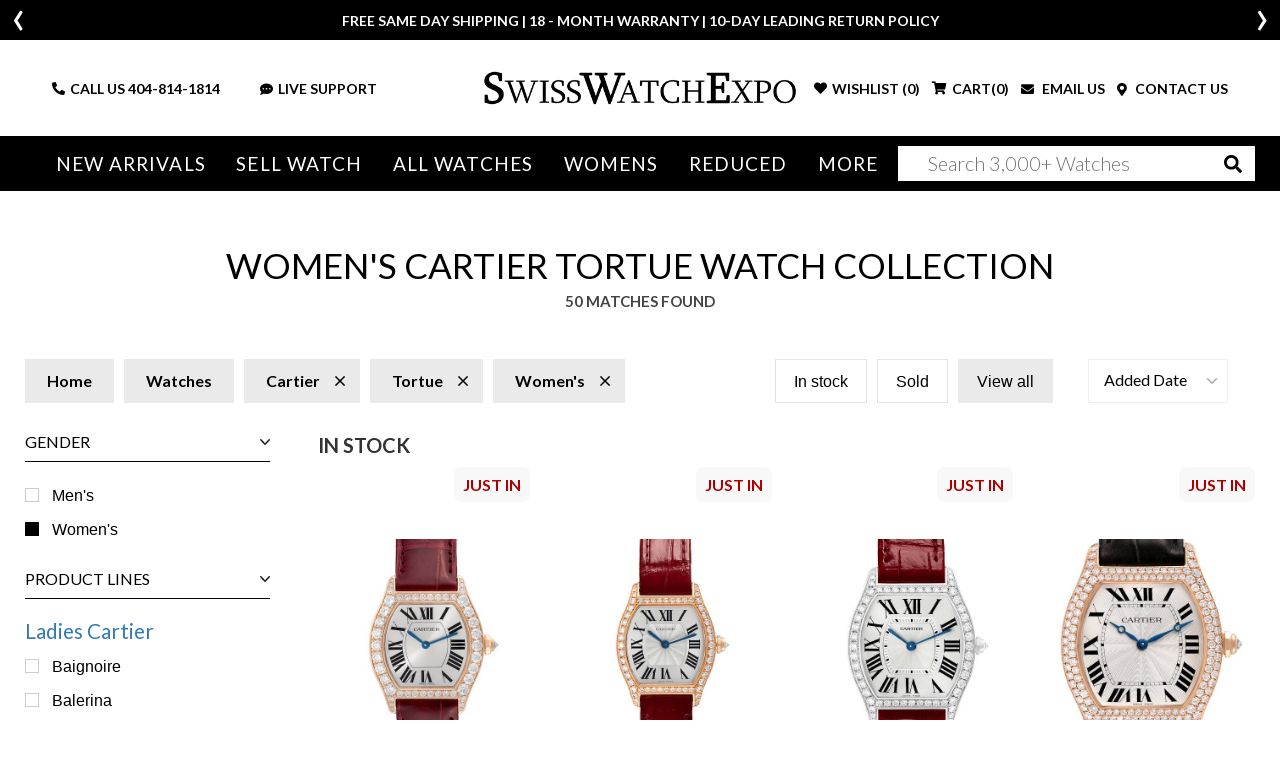

--- FILE ---
content_type: text/html; charset=utf-8
request_url: https://www.swisswatchexpo.com/watches/womens/cartier/tortue/
body_size: 26864
content:
<!DOCTYPE html>
<html lang="en">
<head>
    <meta charset="utf-8" />
    <meta name="viewport" content="width=device-width, initial-scale=1.0" />
    <title>Women's Pre-Owned Cartier Tortue Watches | SwissWatchExpo</title>
    <meta http-equiv="content-language" content="en-us">
    <meta name="description" content="Shop women's Cartier Tortue watches from SwissWatchExpo, the leading online retailer of pre-owned luxury watches." />
    <meta name="keywords" content="" />
    <meta name="p:domain_verify" content="05b9de6fbdb8c6e704e2c086cabe73cd" />
    <meta name="robots" content="max-image-preview:large">
    <meta name="locip" content="18.217.234.236" />
    
            <link href="https://www.swisswatchexpo.com/watches/womens/cartier/tortue/" rel="canonical" />
        <meta property="og:title" content="Women's Pre-Owned Cartier Tortue Watches" />
        <meta property="og:image" content="/images/logo-swe.jpeg" />
        <meta property="og:type" content="website" />
        <meta property="og:url" content="https://www.swisswatchexpo.com/watches/womens/cartier/tortue/" />
        <meta property="og:description" content="Shop women's Cartier Tortue watches from SwissWatchExpo, the leading online retailer of pre-owned luxury watches." />
    <meta property="og:locale" content="en_US" />
    <meta property="og:site_name" content="SwissWatchExpo" />
    <link href="https://fonts.gstatic.com" crossorigin rel="preconnect" />
    <link href="https://fonts.googleapis.com/css2?family=Lato:wght@300;400;700;900&family=Roboto+Slab:wght@300;400&display=swap" rel="preload" as="style" />
    <link href="https://fonts.googleapis.com/css2?family=Lato:wght@300;400;700;900&family=Roboto+Slab:wght@300;400&display=swap" rel="stylesheet" />
    <link href="/rss.aspx" type="application/rss+xml" title="Swisswatchexpo RSS Feed" />
    <link href="/images/favicon.png" rel="shortcut icon" type="image/x-icon" />
    <link href="/css/swiss.min.css?81043902" rel="stylesheet" type="text/css" media="all" />
    <link href="/css/vendor.min.css?81043902" rel="stylesheet" type="text/css" media="all" />
    <script>
        (function(w, d, s, l, i) {
            w[l] = w[l] || []; w[l].push({ 'gtm.start':
                new Date().getTime(), event: 'gtm.js' }); var f = d.getElementsByTagName(s)[0],
                    j = d.createElement(s), dl = l != 'dataLayer' ? '&l=' + l : ''; j.async = true; j.src =
                        'https://www.googletagmanager.com/gtm.js?id=' + i + dl; f.parentNode.insertBefore(j, f);
        })(window, document, 'script', 'dataLayer', 'GTM-WVKBDN8');</script>
    <script>
        var dataLayerObjects = [];
        window.dataLayer = window.dataLayer || [];
        window.dataLayer.push({
            first_page_url: 'https://www.swisswatchexpo.com/watches/womens/cartier/tortue/',
                });
    </script>
    <script async>
        var _prum = [
            ['id', '57a4d5d4abe53d68792e46c1'],
            ['mark', 'firstbyte', (new Date()).getTime()]
        ];
        (function() {
            var s = document.getElementsByTagName('script')[0], p = document.createElement('script');
            p.async = 'async';
            p.src = '//rum-static.pingdom.net/prum.min.js';
            s.parentNode.insertBefore(p, s);
        })();
    </script>
    <script async>
        !function(f, b, e, v, n, t, s) {
            if (f.fbq) return;
            n = f.fbq = function() {
                n.callMethod ? n.callMethod.apply(n, arguments) : n.queue.push(arguments)
            };
            if (!f._fbq) f._fbq = n;
            n.push = n;
            n.loaded = !0;
            n.version = '2.0';
            n.queue = [];
            t = b.createElement(e);
            t.async = !0;
            t.src = v;
            s = b.getElementsByTagName(e)[0];
            s.parentNode.insertBefore(t, s)
        }(window,
            document,
            'script',
            'https://connect.facebook.net/en_US/fbevents.js');
        fbq('init', '1098069463574289');
        fbq('track', 'PageView');
    </script>
    <script type="text/javascript">
        var getAffirmConfig = function() {
            return {
                public_api_key:
                    "AU5A16D76Q7D7HKD",
                script:
                    "https://cdn1.affirm.com/js/v2/affirm.js"
            };
        }

        window.loadAffirm = function() {
            (function(m, g, n, d, a, e, h, c) {
                var b = m[n] || {}, k = document.createElement(e), p = document.getElementsByTagName(e)[0], l = function(a, b, c) { return function() { a[b]._.push([c, arguments]) } }; b[d] = l(b, d, "set"); var f = b[d]; b[a] = {}; b[a]._ = []; f._ = []; b._ = []; b[a][h] = l(b, a, h); b[c] = function() { b._.push([h, arguments]) }; a = 0; for (c = "set add save post open empty reset on off trigger ready setProduct".split(" "); a < c.length; a++)f[c[a]] = l(b, d, c[a]); a = 0; for (c = ["get", "token", "url", "items"]; a < c.length; a++)f[c[a]] = function() { }; k.async =
                    !0; k.src = g[e]; p.parentNode.insertBefore(k, p); delete g[e]; f(g); m[n] = b
            })(window, getAffirmConfig(), "affirm", "checkout", "ui", "script", "ready", "jsReady");
            affirm.ui.ready(function() {
                var affirm_prequal_config = {
                    "page_type": "home",
                    "mode": "modal"
                };

                if (window.affirm_prequal_config_custom) {
                    affirm_prequal_config = $.extend(affirm_prequal_config, window.affirm_prequal_config_custom || {});
                }
                affirm.prequal.set(affirm_prequal_config);
            });
        };
    </script>
    <script async>(function(a, t, o, m, s) { a[m] = a[m] || []; a[m].push({ t: new Date().getTime(), event: 'snippetRun' }); var f = t.getElementsByTagName(o)[0], e = t.createElement(o), d = m !== 'paypalDDL' ? '&m=' + m : ''; e.async = !0; e.src = 'https://www.paypal.com/tagmanager/pptm.js?id=' + s + d; f.parentNode.insertBefore(e, f); })(window, document, 'script', 'paypalDDL', '3bcc8cd6-9578-4398-9803-ac0079893343');</script>
    
    <script>
        window.dataLayer.push({
            event: 'view_item_list',
            user_data: {
                user_id: null,
                name: null,
                email: null,
            },
            ecommerce: {
                items: [
{
                                                                            item_name: 'Cartier Tortue Rose Gold Diamond Bezel Ladies Watch WA507031',
                                                                            item_id: '60998',
                                                                            id: '60998',
                                                                            price: '13185.00',
                                                                            item_brand: 'Cartier',
                                                                            item_model: 'Tortue',
                                                                            item_gender: 'Womens',
                                                                            item_category: 'Tortue',
                                                                            item_category2: 'Womens',
                                                                            quantity: '1'
                                                                                                },
            {
                                                                            item_name: 'Cartier Tortue Rose Gold Silver Dial Diamond Ladies Watch WA501006 Papers',
                                                                            item_id: '75465',
                                                                            id: '75465',
                                                                            price: '11050.00',
                                                                            item_brand: 'Cartier',
                                                                            item_model: 'Tortue',
                                                                            item_gender: 'Womens',
                                                                            item_category: 'Tortue',
                                                                            item_category2: 'Womens',
                                                                            quantity: '1'
                                                                                                },
            {
                                                                            item_name: 'Cartier Tortue 18k White Gold Diamond Ladies Watch WA501009',
                                                                            item_id: '75285',
                                                                            id: '75285',
                                                                            price: '15320.00',
                                                                            item_brand: 'Cartier',
                                                                            item_model: 'Tortue',
                                                                            item_gender: 'Womens',
                                                                            item_category: 'Tortue',
                                                                            item_category2: 'Womens',
                                                                            quantity: '1'
                                                                                                },
            {
                                                                            item_name: 'Cartier Tortue Rose Gold Diamond Bezel Ladies Watch WA503751',
                                                                            item_id: '48633',
                                                                            id: '48633',
                                                                            price: '17455.00',
                                                                            item_brand: 'Cartier',
                                                                            item_model: 'Tortue',
                                                                            item_gender: 'Womens',
                                                                            item_category: 'Tortue',
                                                                            item_category2: 'Womens',
                                                                            quantity: '1'
                                                                                                },
            {
                                                                            item_name: 'Cartier Tortue White Gold Diamond Black Strap Ladies Watch WA507231',
                                                                            item_id: '60919',
                                                                            id: '60919',
                                                                            price: '12120.00',
                                                                            item_brand: 'Cartier',
                                                                            item_model: 'Tortue',
                                                                            item_gender: 'Womens',
                                                                            item_category: 'Tortue',
                                                                            item_category2: 'Womens',
                                                                            quantity: '1'
                                                                                                },
            {
                                                                            item_name: 'Cartier Tortue Rose Gold Diamond Bezel Ladies Watch WA507031 Box Card',
                                                                            item_id: '74202',
                                                                            id: '74202',
                                                                            price: '13475.00',
                                                                            item_brand: 'Cartier',
                                                                            item_model: 'Tortue',
                                                                            item_gender: 'Womens',
                                                                            item_category: 'Tortue',
                                                                            item_category2: 'Womens',
                                                                            quantity: '1'
                                                                                                },
            {
                                                                            item_name: 'Cartier Tortue White Gold Diamond Ladies Watch WA501009 Box Papers',
                                                                            item_id: '38155',
                                                                            id: '38155',
                                                                            price: '21345.00',
                                                                            item_brand: 'Cartier',
                                                                            item_model: 'Tortue',
                                                                            item_gender: 'Womens',
                                                                            item_category: 'Tortue',
                                                                            item_category2: 'Womens',
                                                                            quantity: '1'
                                                                                                },
            {
                                                                            item_name: 'Cartier Tortue Medium Rose Gold Diamond Bezel Ladies Watch WA501008 Box Card',
                                                                            item_id: '74095',
                                                                            id: '74095',
                                                                            price: '15030.00',
                                                                            item_brand: 'Cartier',
                                                                            item_model: 'Tortue',
                                                                            item_gender: 'Womens',
                                                                            item_category: 'Tortue',
                                                                            item_category2: 'Womens',
                                                                            quantity: '1'
                                                                                                },
            {
                                                                            item_name: 'Cartier Tortue 18k White Gold Diamond Black Strap Ladies Watch WA507231',
                                                                            item_id: '46051',
                                                                            id: '46051',
                                                                            price: '14545.00',
                                                                            item_brand: 'Cartier',
                                                                            item_model: 'Tortue',
                                                                            item_gender: 'Womens',
                                                                            item_category: 'Tortue',
                                                                            item_category2: 'Womens',
                                                                            quantity: '1'
                                                                                                },
            {
                                                                            item_name: 'Cartier Tortue 18k White Gold Diamond Black Strap Ladies Watch WA507231',
                                                                            item_id: '46074',
                                                                            id: '46074',
                                                                            price: '14545.00',
                                                                            item_brand: 'Cartier',
                                                                            item_model: 'Tortue',
                                                                            item_gender: 'Womens',
                                                                            item_category: 'Tortue',
                                                                            item_category2: 'Womens',
                                                                            quantity: '1'
                                                                                                },
            {
                                                                            item_name: 'Cartier Ellipse Yellow Gold Diamond Bezel Ladies Watch WB6008L8',
                                                                            item_id: '70463',
                                                                            id: '70463',
                                                                            price: '13960.00',
                                                                            item_brand: 'Cartier',
                                                                            item_model: 'Tortue',
                                                                            item_gender: 'Womens',
                                                                            item_category: 'Tortue',
                                                                            item_category2: 'Womens',
                                                                            quantity: '1'
                                                                                                },
            {
                                                                            item_name: 'Cartier Tortue Medium Rose Gold Diamond Ladies Watch WA501012 Box Papers',
                                                                            item_id: '74709',
                                                                            id: '74709',
                                                                            price: '30740.00',
                                                                            item_brand: 'Cartier',
                                                                            item_model: 'Tortue',
                                                                            item_gender: 'Womens',
                                                                            item_category: 'Tortue',
                                                                            item_category2: 'Womens',
                                                                            quantity: '1'
                                                                                                },
            {
                                                                            item_name: 'Cartier Tortue White Gold Diamond Ladies Watch WA501007 Box Card',
                                                                            item_id: '60507',
                                                                            id: '60507',
                                                                            price: '11635.00',
                                                                            item_brand: 'Cartier',
                                                                            item_model: 'Tortue',
                                                                            item_gender: 'Womens',
                                                                            item_category: 'Tortue',
                                                                            item_category2: 'Womens',
                                                                            quantity: '1'
                                                                                                },
            {
                                                                            item_name: 'Cartier Tortue Rose Gold Diamond Bezel Ladies Watch WA505031',
                                                                            item_id: '59412',
                                                                            id: '59412',
                                                                            price: '11340.00',
                                                                            item_brand: 'Cartier',
                                                                            item_model: 'Tortue',
                                                                            item_gender: 'Womens',
                                                                            item_category: 'Tortue',
                                                                            item_category2: 'Womens',
                                                                            quantity: '1'
                                                                                                },
            {
                                                                            item_name: 'Cartier Tortue White Gold Diamond Ladies Watch WA501011',
                                                                            item_id: '45905',
                                                                            id: '45905',
                                                                            price: '23275.00',
                                                                            item_brand: 'Cartier',
                                                                            item_model: 'Tortue',
                                                                            item_gender: 'Womens',
                                                                            item_category: 'Tortue',
                                                                            item_category2: 'Womens',
                                                                            quantity: '1'
                                                                                                },
            {
                                                                            item_name: 'Cartier Tortue Small Rose Gold Silver Dial Diamond Ladies Watch WA501010',
                                                                            item_id: '45903',
                                                                            id: '45903',
                                                                            price: '22305.00',
                                                                            item_brand: 'Cartier',
                                                                            item_model: 'Tortue',
                                                                            item_gender: 'Womens',
                                                                            item_category: 'Tortue',
                                                                            item_category2: 'Womens',
                                                                            quantity: '1'
                                                                                                },
            {
                                                                            item_name: 'Cartier Tortue Medium Rose Gold Diamond Bezel Ladies Watch WA501008 Box Card',
                                                                            item_id: '65562',
                                                                            id: '65562',
                                                                            price: '15315.00',
                                                                            item_brand: 'Cartier',
                                                                            item_model: 'Tortue',
                                                                            item_gender: 'Womens',
                                                                            item_category: 'Tortue',
                                                                            item_category2: 'Womens',
                                                                            quantity: '1'
                                                                                                },
            {
                                                                            item_name: 'Cartier Tortue Medium Rose Gold Diamond Bezel Ladies Watch WA501008',
                                                                            item_id: '74516',
                                                                            id: '74516',
                                                                            price: '13475.00',
                                                                            item_brand: 'Cartier',
                                                                            item_model: 'Tortue',
                                                                            item_gender: 'Womens',
                                                                            item_category: 'Tortue',
                                                                            item_category2: 'Womens',
                                                                            quantity: '1'
                                                                                                },
            {
                                                                            item_name: 'Cartier Tortue Rose Gold Diamond Bezel Ladies Watch WA50703I',
                                                                            item_id: '66195',
                                                                            id: '66195',
                                                                            price: '19100.00',
                                                                            item_brand: 'Cartier',
                                                                            item_model: 'Tortue',
                                                                            item_gender: 'Womens',
                                                                            item_category: 'Tortue',
                                                                            item_category2: 'Womens',
                                                                            quantity: '1'
                                                                                                },
            {
                                                                            item_name: 'Cartier Tortue Rose Gold Silver Dial Diamond Ladies Watch WA501006 Box Papers',
                                                                            item_id: '55439',
                                                                            id: '55439',
                                                                            price: '11440.00',
                                                                            item_brand: 'Cartier',
                                                                            item_model: 'Tortue',
                                                                            item_gender: 'Womens',
                                                                            item_category: 'Tortue',
                                                                            item_category2: 'Womens',
                                                                            quantity: '1'
                                                                                                },
            {
                                                                            item_name: 'Cartier Tortue Medium Rose Gold Diamond Ladies Watch WJTO0009 Box Card',
                                                                            item_id: '69734',
                                                                            id: '69734',
                                                                            price: '18230.00',
                                                                            item_brand: 'Cartier',
                                                                            item_model: 'Tortue',
                                                                            item_gender: 'Womens',
                                                                            item_category: 'Tortue',
                                                                            item_category2: 'Womens',
                                                                            quantity: '1'
                                                                                                },
            {
                                                                            item_name: 'Cartier Ellipse 26mm Yellow Gold Diamond Ladies Watch WB600851',
                                                                            item_id: '70464',
                                                                            id: '70464',
                                                                            price: '5330.00',
                                                                            item_brand: 'Cartier',
                                                                            item_model: 'Tortue',
                                                                            item_gender: 'Womens',
                                                                            item_category: 'Tortue',
                                                                            item_category2: 'Womens',
                                                                            quantity: '1'
                                                                                                },
            {
                                                                            item_name: 'Cartier Tortue Rose Gold Diamond Ladies Watch WA501006 Box Papers',
                                                                            item_id: '55515',
                                                                            id: '55515',
                                                                            price: '11635.00',
                                                                            item_brand: 'Cartier',
                                                                            item_model: 'Tortue',
                                                                            item_gender: 'Womens',
                                                                            item_category: 'Tortue',
                                                                            item_category2: 'Womens',
                                                                            quantity: '1'
                                                                                                },
            {
                                                                            item_name: 'Cartier Tortue 18k White Gold Diamond Ladies Watch WA501007',
                                                                            item_id: '49265',
                                                                            id: '49265',
                                                                            price: '11245.00',
                                                                            item_brand: 'Cartier',
                                                                            item_model: 'Tortue',
                                                                            item_gender: 'Womens',
                                                                            item_category: 'Tortue',
                                                                            item_category2: 'Womens',
                                                                            quantity: '1'
                                                                                                },
            {
                                                                            item_name: 'Cartier Tortue Silver Dial White Gold Diamond Ladies Watch WA5072W9 Box Papers',
                                                                            item_id: '68214',
                                                                            id: '68214',
                                                                            price: '17355.00',
                                                                            item_brand: 'Cartier',
                                                                            item_model: 'Tortue',
                                                                            item_gender: 'Womens',
                                                                            item_category: 'Tortue',
                                                                            item_category2: 'Womens',
                                                                            quantity: '1'
                                                                                                },
            {
                                                                            item_name: 'Cartier Tortue 18k White Gold Silver Dial Ladies Watch 3701 Box Papers',
                                                                            item_id: '43798',
                                                                            id: '43798',
                                                                            price: '16400.00',
                                                                            item_brand: 'Cartier',
                                                                            item_model: 'Tortue',
                                                                            item_gender: 'Womens',
                                                                            item_category: 'Tortue',
                                                                            item_category2: 'Womens',
                                                                            quantity: '1'
                                                                                                },
            {
                                                                            item_name: 'Cartier Tortue Small Rose Gold Brown Strap Ladies Watch W1556360',
                                                                            item_id: '45712',
                                                                            id: '45712',
                                                                            price: '7755.00',
                                                                            item_brand: 'Cartier',
                                                                            item_model: 'Tortue',
                                                                            item_gender: 'Womens',
                                                                            item_category: 'Tortue',
                                                                            item_category2: 'Womens',
                                                                            quantity: '1'
                                                                                                },
            {
                                                                            item_name: 'Cartier Tortue Yellow Gold Diamond Ladies Watch WA5071W8',
                                                                            item_id: '58628',
                                                                            id: '58628',
                                                                            price: '18230.00',
                                                                            item_brand: 'Cartier',
                                                                            item_model: 'Tortue',
                                                                            item_gender: 'Womens',
                                                                            item_category: 'Tortue',
                                                                            item_category2: 'Womens',
                                                                            quantity: '1'
                                                                                                },
            {
                                                                            item_name: 'Cartier Ellipse Yellow Gold Diamond Bezel Ladies Watch 8660',
                                                                            item_id: '57734',
                                                                            id: '57734',
                                                                            price: '7750.30',
                                                                            item_brand: 'Cartier',
                                                                            item_model: 'Tortue',
                                                                            item_gender: 'Womens',
                                                                            item_category: 'Tortue',
                                                                            item_category2: 'Womens',
                                                                            quantity: '1'
                                                                                                },
            {
                                                                            item_name: 'Cartier Tonneau Yellow Gold Silver Dial Vintage Quartz Ladies Watch',
                                                                            item_id: '55103',
                                                                            id: '55103',
                                                                            price: '7071.30',
                                                                            item_brand: 'Cartier',
                                                                            item_model: 'Tortue',
                                                                            item_gender: 'Womens',
                                                                            item_category: 'Tortue',
                                                                            item_category2: 'Womens',
                                                                            quantity: '1'
                                                                                                },
            {
                                                                            item_name: 'Cartier Tortue Silver Dial 18k White Gold Diamond Ladies Watch WA5072W9',
                                                                            item_id: '48909',
                                                                            id: '48909',
                                                                            price: '15510.30',
                                                                            item_brand: 'Cartier',
                                                                            item_model: 'Tortue',
                                                                            item_gender: 'Womens',
                                                                            item_category: 'Tortue',
                                                                            item_category2: 'Womens',
                                                                            quantity: '1'
                                                                                                },
            {
                                                                            item_name: 'Cartier Tonneau Yellow Gold Silver Dial Vintage Quartz Ladies Watch 1945',
                                                                            item_id: '54701',
                                                                            id: '54701',
                                                                            price: '6780.30',
                                                                            item_brand: 'Cartier',
                                                                            item_model: 'Tortue',
                                                                            item_gender: 'Womens',
                                                                            item_category: 'Tortue',
                                                                            item_category2: 'Womens',
                                                                            quantity: '1'
                                                                                                },
            {
                                                                            item_name: 'Cartier Tortue Rose Gold Diamond Grey Strap Ladies Watch WA503751',
                                                                            item_id: '46045',
                                                                            id: '46045',
                                                                            price: '17450.30',
                                                                            item_brand: 'Cartier',
                                                                            item_model: 'Tortue',
                                                                            item_gender: 'Womens',
                                                                            item_category: 'Tortue',
                                                                            item_category2: 'Womens',
                                                                            quantity: '1'
                                                                                                },
            {
                                                                            item_name: 'Cartier Tortue Rose Gold Diamond Bezel Ladies Watch WA507031 Box Papers',
                                                                            item_id: '50110',
                                                                            id: '50110',
                                                                            price: '13182.30',
                                                                            item_brand: 'Cartier',
                                                                            item_model: 'Tortue',
                                                                            item_gender: 'Womens',
                                                                            item_category: 'Tortue',
                                                                            item_category2: 'Womens',
                                                                            quantity: '1'
                                                                                                },
            {
                                                                            item_name: 'Cartier Tortue 18k Rose Gold Diamond Bezel Red Strap Ladies Watch WA507031',
                                                                            item_id: '48912',
                                                                            id: '48912',
                                                                            price: '14540.30',
                                                                            item_brand: 'Cartier',
                                                                            item_model: 'Tortue',
                                                                            item_gender: 'Womens',
                                                                            item_category: 'Tortue',
                                                                            item_category2: 'Womens',
                                                                            quantity: '1'
                                                                                                },
            {
                                                                            item_name: 'Cartier Tonneau White Gold Diamond Ladies Watch WE400131 Box Card',
                                                                            item_id: '46809',
                                                                            id: '46809',
                                                                            price: '10660.30',
                                                                            item_brand: 'Cartier',
                                                                            item_model: 'Tortue',
                                                                            item_gender: 'Womens',
                                                                            item_category: 'Tortue',
                                                                            item_category2: 'Womens',
                                                                            quantity: '1'
                                                                                                },
            {
                                                                            item_name: 'Cartier Tortue Yellow Gold Diamond Black Strap Ladies Watch 2643',
                                                                            item_id: '45781',
                                                                            id: '45781',
                                                                            price: '12600.30',
                                                                            item_brand: 'Cartier',
                                                                            item_model: 'Tortue',
                                                                            item_gender: 'Womens',
                                                                            item_category: 'Tortue',
                                                                            item_category2: 'Womens',
                                                                            quantity: '1'
                                                                                                },
            {
                                                                            item_name: 'Cartier Tortue 18k Rose Gold Diamond Burgundy Strap Ladies Watch 2645',
                                                                            item_id: '35606',
                                                                            id: '35606',
                                                                            price: '15510.30',
                                                                            item_brand: 'Cartier',
                                                                            item_model: 'Tortue',
                                                                            item_gender: 'Womens',
                                                                            item_category: 'Tortue',
                                                                            item_category2: 'Womens',
                                                                            quantity: '1'
                                                                                                },
            {
                                                                            item_name: 'Cartier Tortue 18k White Gold Diamond Burgundy Strap Ladies Watch 2644',
                                                                            item_id: '35607',
                                                                            id: '35607',
                                                                            price: '13570.30',
                                                                            item_brand: 'Cartier',
                                                                            item_model: 'Tortue',
                                                                            item_gender: 'Womens',
                                                                            item_category: 'Tortue',
                                                                            item_category2: 'Womens',
                                                                            quantity: '1'
                                                                                                },
            {
                                                                            item_name: 'Cartier Tonneau 18K Yellow Gold Silver Dial Ladies Watch',
                                                                            item_id: '37172',
                                                                            id: '37172',
                                                                            price: '5325.30',
                                                                            item_brand: 'Cartier',
                                                                            item_model: 'Tortue',
                                                                            item_gender: 'Womens',
                                                                            item_category: 'Tortue',
                                                                            item_category2: 'Womens',
                                                                            quantity: '1'
                                                                                                },
            {
                                                                            item_name: 'Cartier Tortue 18k White Gold Diamond Ladies Watch WA501011 Unworn',
                                                                            item_id: '38156',
                                                                            id: '38156',
                                                                            price: '27150.30',
                                                                            item_brand: 'Cartier',
                                                                            item_model: 'Tortue',
                                                                            item_gender: 'Womens',
                                                                            item_category: 'Tortue',
                                                                            item_category2: 'Womens',
                                                                            quantity: '1'
                                                                                                },
            {
                                                                            item_name: 'Cartier Tonneau White Gold Green Strap Diamond Ladies Watch WE400131',
                                                                            item_id: '25976',
                                                                            id: '25976',
                                                                            price: '10660.30',
                                                                            item_brand: 'Cartier',
                                                                            item_model: 'Tortue',
                                                                            item_gender: 'Womens',
                                                                            item_category: 'Tortue',
                                                                            item_category2: 'Womens',
                                                                            quantity: '1'
                                                                                                },
            {
                                                                            item_name: 'Cartier Tortue Yellow Gold Diamond Brown Strap Ladies Watch WA503751',
                                                                            item_id: '30717',
                                                                            id: '30717',
                                                                            price: '13570.30',
                                                                            item_brand: 'Cartier',
                                                                            item_model: 'Tortue',
                                                                            item_gender: 'Womens',
                                                                            item_category: 'Tortue',
                                                                            item_category2: 'Womens',
                                                                            quantity: '1'
                                                                                                },
            {
                                                                            item_name: 'Cartier Tortue Monopusher Chronograph White Gold Diamond Watch 2396G',
                                                                            item_id: '26795',
                                                                            id: '26795',
                                                                            price: '23668.00',
                                                                            item_brand: 'Cartier',
                                                                            item_model: 'Tortue',
                                                                            item_gender: 'Womens',
                                                                            item_category: 'Tortue',
                                                                            item_category2: 'Womens',
                                                                            quantity: '1'
                                                                                                },
            {
                                                                            item_name: 'Cartier Ellipse 18K Yellow Gold Diamond Silver Dial Ladies Watch 1481',
                                                                            item_id: '22834',
                                                                            id: '22834',
                                                                            price: '8720.30',
                                                                            item_brand: 'Cartier',
                                                                            item_model: 'Tortue',
                                                                            item_gender: 'Womens',
                                                                            item_category: 'Tortue',
                                                                            item_category2: 'Womens',
                                                                            quantity: '1'
                                                                                                },
            {
                                                                            item_name: 'Cartier Tonneau 18K Yellow Gold Diamond Ladies Watch WE400331',
                                                                            item_id: '24687',
                                                                            id: '24687',
                                                                            price: '10660.30',
                                                                            item_brand: 'Cartier',
                                                                            item_model: 'Tortue',
                                                                            item_gender: 'Womens',
                                                                            item_category: 'Tortue',
                                                                            item_category2: 'Womens',
                                                                            quantity: '1'
                                                                                                },
            {
                                                                            item_name: 'Cartier Tortue 18K White Gold Diamond Ladies Watch WA507231 Box Papers',
                                                                            item_id: '20236',
                                                                            id: '20236',
                                                                            price: '12600.30',
                                                                            item_brand: 'Cartier',
                                                                            item_model: 'Tortue',
                                                                            item_gender: 'Womens',
                                                                            item_category: 'Tortue',
                                                                            item_category2: 'Womens',
                                                                            quantity: '1'
                                                                                                },
            {
                                                                            item_name: 'Cartier Tortue Chinoise Ladies 18k Yellow Gold Diamond Watch',
                                                                            item_id: '9773',
                                                                            id: '9773',
                                                                            price: '4840.30',
                                                                            item_brand: 'Cartier',
                                                                            item_model: 'Tortue',
                                                                            item_gender: 'Womens',
                                                                            item_category: 'Tortue',
                                                                            item_category2: 'Womens',
                                                                            quantity: '1'
                                                                                                },
            {
                                                                            item_name: 'Cartier Paris Tortue 18k Y Gold Tonneau Shaped Watch',
                                                                            item_id: '2882',
                                                                            id: '2882',
                                                                            price: '2803.30',
                                                                            item_brand: 'Cartier',
                                                                            item_model: 'Tortue',
                                                                            item_gender: 'Womens',
                                                                            item_category: 'Tortue',
                                                                            item_category2: 'Womens',
                                                                            quantity: '1'
                                                                                                },
            {
                                                                            item_name: 'Cartier Tortue Chinoise 18k Yellow Gold Diamond Privee CPCP Watch',
                                                                            item_id: '2490',
                                                                            id: '2490',
                                                                            price: '9603.00',
                                                                            item_brand: 'Cartier',
                                                                            item_model: 'Tortue',
                                                                            item_gender: 'Womens',
                                                                            item_category: 'Tortue',
                                                                            item_category2: 'Womens',
                                                                            quantity: '1'
                                                                                                },
                                                                        ]
            }
        });
    </script>

</head>
<body>
    <div class="wrapper ">
            <header class="header ">
                <div class="header_info_slider ">
                        <div>
                            <div class="container">
                                <p><p>FREE SAME DAY SHIPPING | 18 - MONTH WARRANTY | 10-DAY LEADING RETURN POLICY</p></p>
                            </div>
                        </div>
                        <div style="display: none;">
                            <div class="container">
                                <p><p><b>More than 100 New Arrivals available in Store and Online</b>&nbsp;<u><a href="https://www.swisswatchexpo.com/new-arrivals/">SHOP NOW</a></u></p></p>
                            </div>
                        </div>
                        <div style="display: none;">
                            <div class="container">
                                <p><p>Welcome to the #1 Retailer of Pre-Owned Watches; Showroom Located in Atlanta, Georgia.</p></p>
                            </div>
                        </div>
                </div>
                <div class="header_midbar">
                    <div class="container">
                        <div class="row">
                            <div class="col-md-12 header_midbar_content">
                                <div id="nav-icon3" class="mobile_menubtn">
                                    <span></span>
                                    <span></span>
                                    <span></span>
                                    <span></span>
                                </div>
                                <div class="logo">
                                    <a href="/"><img src="/images/logo-high-res.png" alt="SwissWatchExpo logo" /></a>
                                </div>
                                <div class="support_links">
                                    <ul>
                                        <li class="call_link">
                                            <i class="fas fa-phone-alt"></i>
                                            CALL US&nbsp;<a href="tel:+14048141814">404-814-1814</a>
                                        </li>
                                        <li class="search_link">
                                            <i class="fas fa-search"></i>
                                        </li>
                                        <li>
                                            <a href="#" onclick="psOpenWindow(); return false;">
                                                <i class="fas fa-comment-dots"></i>LIVE SUPPORT
                                            </a>
                                        </li>
                                    </ul>
                                </div>
                                <div class="cart_links">
                                    <ul>
                                        <li class="wishlist_link tablet-hide">
                                                <i class="fas fa-heart"></i>
                                                <div>WISHLIST (<span class="count">0</span>)</div>
                                        </li>
                                        <li class="cart_link">
                                                <i class="fas fa-shopping-cart"></i>
                                                <div>CART(<span class="count">0</span>)</div>
                                        </li>
                                        <li>
                                            <a href="#" data-toggle="modal" data-target="#mailModal">
                                                <i class="fas fa-envelope"></i>
                                                EMAIL US
                                            </a>
                                        </li>
                                        <li>
                                            <a href="/contact-us/">
                                                <i class="fas fa-map-marker-alt"></i>
                                                CONTACT US
                                            </a>
                                        </li>
                                    </ul>
                                </div>
                            </div>
                        </div>
                    </div>
                </div>
                <div class="mainnav_wrapper">
                    <div class="olay"></div>
                    <div class="cart_links">
                        <ul>
                            <li>
                                <i class="fas fa-phone-alt"></i>
                                <strong>CALL US</strong> <a href="tel:+14048141814">404-814-1814</a>
                            </li>
                            <li>
                                <a href="#" id="liveChatDesktop" onclick="psOpenWindow(); return false;">
                                    <i class="fas fa-headset"></i>
                                    LIVE SUPPORT
                                </a>
                            </li>
                            <li>
                                <a href="#" data-toggle="modal" data-target="#mailModal">
                                    <i class="fas fa-envelope"></i>
                                    EMAIL US
                                </a>
                            </li>
                            <li>
                                    <i class="fas fa-heart"></i>
                                    <div>WISHLIST (<span class="count">0</span>)</div>
                            </li>
                            <li>
                                    <i class="fas fa-shopping-cart"></i>
                                    <div>CART(<span class="count">0</span>)</div>
                            </li>
                        </ul>
                    </div>
                    <nav class="">
                        <img src="/images/logo-high-res.png" style="width: 65%;" class="mb-4 tablet-show">
                        <img src="/images/menu-close.jpg" id="MobileMenu-Close-Icon" style="position: absolute; top: 20px; right: 20px; width: 40px;" class="mb-4 tablet-show">
                        <ul>
                            <li class="tablet-show">

                                <a href="/just-arrived/" rel="nofollow">New Arrivals</a>
                            </li>
                            <li class="tablet-hide">
                                <a href="/just-arrived/" rel="nofollow">New Arrivals</a>
                                <div class="mega_menu">
                                    <div class="container-fluid">
                                        <div class="row">
                                            <div class="col-md-2">
                                                <div class="heading">Most Popular</div>
                                                <ul>
                                                        <li><a href="/watches/just-arrived/rolex/" rel="nofollow">Rolex</a></li>
                                                        <li><a href="/watches/just-arrived/cartier/" rel="nofollow">Cartier</a></li>
                                                        <li><a href="/watches/just-arrived/omega/" rel="nofollow">Omega</a></li>
                                                        <li><a href="/watches/just-arrived/breitling/" rel="nofollow">Breitling</a></li>
                                                        <li><a href="/watches/just-arrived/patek-philippe/" rel="nofollow">Patek Philippe</a></li>
                                                </ul>
                                                <div class="heading">By Style</div>
                                                <ul>
                                                    <li><a href="/watches/just-arrived/sport/" rel="nofollow">Sport Style</a></li>
                                                    <li><a href="/watches/just-arrived/dress/" rel="nofollow">Dress Style</a></li>
                                                    <li><a href="/watches/just-arrived/vintage/" rel="nofollow">Vintage</a></li>
                                                    <li><a href="/watches/just-arrived/limited-edition/" rel="nofollow">Limited Edition</a></li>
                                                </ul>
                                            </div>
                                            <div class="col-md-10 column-5">
                                                <div class="heading"><span class="tablet-hide">By Brand</span> <span class="tablet-show">All brands</span></div>
                                                <ul>
                                                        <li><a class="" href="/watches/just-arrived/a-lange-and-sohne/" rel="nofollow">A. Lange &amp; Sohne</a></li>
                                                        <li><a class="" href="/watches/just-arrived/audemars-piguet/" rel="nofollow">Audemars Piguet</a></li>
                                                        <li><a class="" href="/watches/just-arrived/bell-and-ross/" rel="nofollow">Bell &amp; Ross</a></li>
                                                        <li><a class="" href="/watches/just-arrived/blancpain/" rel="nofollow">Blancpain</a></li>
                                                        <li><a class="" href="/watches/just-arrived/breguet/" rel="nofollow">Breguet</a></li>
                                                        <li><a class="" href="/watches/just-arrived/breitling/" rel="nofollow">Breitling</a></li>
                                                        <li><a class="" href="/watches/just-arrived/cartier/" rel="nofollow">Cartier</a></li>
                                                        <li><a class="" href="/watches/just-arrived/corum/" rel="nofollow">Corum</a></li>
                                                        <li><a class="" href="/watches/just-arrived/glashutte/" rel="nofollow">Glashutte</a></li>
                                                        <li><a class="" href="/watches/just-arrived/iwc/" rel="nofollow">IWC</a></li>
                                                        <li><a class="" href="/watches/just-arrived/jaeger-lecoultre/" rel="nofollow">Jaeger LeCoultre</a></li>
                                                        <li><a class="" href="/watches/just-arrived/omega/" rel="nofollow">Omega</a></li>
                                                        <li><a class="" href="/watches/just-arrived/panerai/" rel="nofollow">Panerai</a></li>
                                                        <li><a class="" href="/watches/just-arrived/patek-philippe/" rel="nofollow">Patek Philippe</a></li>
                                                        <li><a class="" href="/watches/just-arrived/piaget/" rel="nofollow">Piaget</a></li>
                                                        <li><a class="" href="/watches/just-arrived/rolex/" rel="nofollow">Rolex</a></li>
                                                        <li><a class="" href="/watches/just-arrived/tag-heuer/" rel="nofollow">Tag Heuer</a></li>
                                                        <li><a class="" href="/watches/just-arrived/tudor/" rel="nofollow">Tudor</a></li>
                                                        <li><a class="" href="/watches/just-arrived/vacheron-constantin/" rel="nofollow">Vacheron Constantin</a></li>
                                                        <li><a class=" last" href="/watches/just-arrived/zenith/" rel="nofollow">Zenith</a></li>
                                                </ul>
                                            </div>
                                        </div>
                                    </div>
                                </div>
                            </li>
                            <li class="tablet-show">
                                <a href="/sell-trade/">Sell Watch</a>
                            </li>
                            <li class="tablet-hide">
                                <a href="/sell-trade/">Sell Watch</a>
                                <div class="mega_menu narrow">
                                    <div class="container-fluid">
                                        <div class="row">
                                            <div class="col-md-12">
                                                <h4 class="mb-4 mobile-hide">Sell your watch for the best price. Or, trade-in for your dream timepiece.</h4>
                                                <ul class="mobile-hide">
                                                    <li><a href="/sell-trade/rolex/">Sell Your Rolex Watch</a></li>
                                                    <li><a href="/sell-trade/cartier/">Sell Your Cartier Watch</a></li>
                                                    <li><a href="/sell-trade/omega/">Sell Your Omega Watch</a></li>
                                                    <li><a href="/sell-trade/breitling/">Sell Your Breitling Watch</a></li>
                                                    <li><a href="/sell-trade/patek-philippe/">Sell Your Patek Philippe Watch</a></li>
                                                    <li><a href="/sell-trade/audemars-piguet/">Sell Your Audemars Piguet Watch</a></li>
                                                    <li><a href="/sell-trade/">Sell Other Swiss Watches</a></li>
                                                </ul>
                                            </div>
                                        </div>
                                    </div>
                                </div>
                            </li>
                            <li class="menu_mob_title"><a href="/watches/">All Watches</a></li>
                            <li class="mob_title_link last">
                                <a href="/watches/"><span class="tablet-hide">All Watches</span></a> <a aria-label="By Brand" href="#"><span class="tablet-show">By Brand</span></a>
                                <div class="mega_menu">
                                    <div class="container-fluid">
                                        <div class="row">
                                            <div class="col-md-2 tablet-show">
                                                <div class="heading">Most Popular</div>
                                                <ul>
                                                        <li><a href="/watches/rolex/">Rolex</a></li>
                                                        <li><a href="/watches/cartier/">Cartier</a></li>
                                                        <li><a href="/watches/omega/">Omega</a></li>
                                                        <li><a href="/watches/breitling/">Breitling</a></li>
                                                        <li><a href="/watches/patek-philippe/">Patek Philippe</a></li>
                                                </ul>
                                            </div>
                                            <div class="col-md-2">
                                                <div class="heading tablet-hide">Most Popular</div>
                                                <ul class="tablet-hide">
                                                        <li><a href="/watches/rolex/">Rolex</a></li>
                                                        <li><a href="/watches/cartier/">Cartier</a></li>
                                                        <li><a href="/watches/omega/">Omega</a></li>
                                                        <li><a href="/watches/breitling/">Breitling</a></li>
                                                        <li><a href="/watches/patek-philippe/">Patek Philippe</a></li>
                                                </ul>
                                                <div class="heading">By Style</div>
                                                <ul>
                                                    <li><a href="/watches/sport/" rel="nofollow">Sport Style</a></li>
                                                    <li><a href="/watches/dress/" rel="nofollow">Dress Style</a></li>
                                                    <li><a href="/watches/vintage/" rel="nofollow">Vintage</a></li>
                                                    <li><a href="/watches/limited-edition/" rel="nofollow">Limited Edition</a></li>
                                                </ul>
                                            </div>
                                            <div class="col-md-10 column-5">
                                                <div class="heading"><span class="tablet-hide">By Brand</span> <span class="tablet-show">All Brands</span></div>
                                                <ul>
                                                        <li>
                                                            <a class="" href="/watches/a-lange-and-sohne/">A. Lange &amp; Sohne</a>
                                                        </li>
                                                        <li>
                                                            <a class="" href="/watches/audemars-piguet/">Audemars Piguet</a>
                                                        </li>
                                                        <li>
                                                            <a class="" href="/watches/ball/">Ball</a>
                                                        </li>
                                                        <li>
                                                            <a class="" href="/watches/baume-and-mercier/">Baume &amp; Mercier</a>
                                                        </li>
                                                        <li>
                                                            <a class="" href="/watches/bedat/">Bedat</a>
                                                        </li>
                                                        <li>
                                                            <a class="" href="/watches/bell-and-ross/">Bell &amp; Ross</a>
                                                        </li>
                                                        <li>
                                                            <a class="" href="/watches/blancpain/">Blancpain</a>
                                                        </li>
                                                        <li>
                                                            <a class="" href="/watches/breguet/">Breguet</a>
                                                        </li>
                                                        <li>
                                                            <a class="" href="/watches/breitling/">Breitling</a>
                                                        </li>
                                                        <li>
                                                            <a class="" href="/watches/bvlgari/">Bvlgari</a>
                                                        </li>
                                                        <li>
                                                            <a class="" href="/watches/cartier/">Cartier</a>
                                                        </li>
                                                        <li>
                                                            <a class="" href="/watches/chanel/">Chanel</a>
                                                        </li>
                                                        <li>
                                                            <a class="" href="/watches/chopard/">Chopard</a>
                                                        </li>
                                                        <li>
                                                            <a class="" href="/watches/corum/">Corum</a>
                                                        </li>
                                                        <li>
                                                            <a class="" href="/watches/david-yurman/">David Yurman</a>
                                                        </li>
                                                        <li>
                                                            <a class="" href="/watches/ebel/">Ebel</a>
                                                        </li>
                                                        <li>
                                                            <a class="" href="/watches/eberhard/">Eberhard</a>
                                                        </li>
                                                        <li>
                                                            <a class="" href="/watches/franck-muller/">Franck Muller</a>
                                                        </li>
                                                        <li>
                                                            <a class="" href="/watches/girard-perregaux/">Girard-Perregaux</a>
                                                        </li>
                                                        <li>
                                                            <a class="" href="/watches/glashutte/">Glashutte</a>
                                                        </li>
                                                        <li>
                                                            <a class="" href="/watches/harry-winston/">Harry Winston</a>
                                                        </li>
                                                        <li>
                                                            <a class="" href="/watches/hublot/">Hublot</a>
                                                        </li>
                                                        <li>
                                                            <a class="" href="/watches/iwc/">IWC</a>
                                                        </li>
                                                        <li>
                                                            <a class="" href="/watches/jaeger-lecoultre/">Jaeger LeCoultre</a>
                                                        </li>
                                                        <li>
                                                            <a class="" href="/watches/longines/">Longines</a>
                                                        </li>
                                                        <li>
                                                            <a class="" href="/watches/omega/">Omega</a>
                                                        </li>
                                                        <li>
                                                            <a class="" href="/watches/panerai/">Panerai</a>
                                                        </li>
                                                        <li>
                                                            <a class="" href="/watches/patek-philippe/">Patek Philippe</a>
                                                        </li>
                                                        <li>
                                                            <a class="" href="/watches/piaget/">Piaget</a>
                                                        </li>
                                                        <li>
                                                            <a class="" href="/watches/rgm/">RGM</a>
                                                        </li>
                                                        <li>
                                                            <a class="" href="/watches/roger-dubuis/">Roger Dubuis</a>
                                                        </li>
                                                        <li>
                                                            <a class="" href="/watches/rolex/">Rolex</a>
                                                        </li>
                                                        <li>
                                                            <a class="" href="/watches/tag-heuer/">Tag Heuer</a>
                                                        </li>
                                                        <li>
                                                            <a class="" href="/watches/tudor/">Tudor</a>
                                                        </li>
                                                        <li>
                                                            <a class="" href="/watches/u-boat/">U-Boat</a>
                                                        </li>
                                                        <li>
                                                            <a class="" href="/watches/ulysse-nardin/">Ulysse Nardin</a>
                                                        </li>
                                                        <li>
                                                            <a class="" href="/watches/vacheron-constantin/">Vacheron Constantin</a>
                                                        </li>
                                                        <li>
                                                            <a class="" href="/watches/waldan/">Waldan</a>
                                                        </li>
                                                        <li>
                                                            <a class=" last" href="/watches/zenith/">Zenith</a>
                                                        </li>
                                                </ul>
                                            </div>
                                        </div>
                                    </div>
                                </div>
                            </li>
                            <li>
                                <a class="tablet-hide" href="/watches/womens/">Womens</a>
                                <a class="tablet-show" href="#">Womens</a>
                                <div class="mega_menu">
                                    <div class="container-fluid">
                                        <div class="row">
                                            <div class="col-md-2 tablet-show">
                                                <div class="heading">Most Popular</div>
                                                <ul>
                                                        <li><a href="/watches/womens/rolex/">Rolex</a></li>
                                                        <li><a href="/watches/womens/cartier/">Cartier</a></li>
                                                        <li><a href="/watches/womens/omega/">Omega</a></li>
                                                        <li><a href="/watches/womens/breitling/">Breitling</a></li>
                                                        <li><a href="/watches/womens/patek-philippe/">Patek Philippe</a></li>
                                                </ul>
                                            </div>
                                            <div class="col-md-2">
                                                <div class="heading tablet-hide">Most Popular</div>
                                                <ul class="tablet-hide">
                                                        <li><a href="/watches/womens/rolex/">Rolex</a></li>
                                                        <li><a href="/watches/womens/cartier/">Cartier</a></li>
                                                        <li><a href="/watches/womens/omega/">Omega</a></li>
                                                        <li><a href="/watches/womens/breitling/">Breitling</a></li>
                                                        <li><a href="/watches/womens/patek-philippe/">Patek Philippe</a></li>
                                                </ul>
                                                <div class="heading">By Style</div>
                                                <ul>
                                                    <li><a href="/watches/womens/sport/">Sport Style</a></li>
                                                    <li><a href="/watches/womens/dress/">Dress Style</a></li>
                                                    <li><a href="/watches/womens/vintage/">Vintage</a></li>
                                                    <li><a href="/watches/womens/limited-edition/">Limited Edition</a></li>
                                                </ul>
                                            </div>
                                            <div class="col-md-10 column-5">
                                                <div class="heading"><span class="tablet-hide">By Brand</span> <span class="tablet-show">All brands</span></div>
                                                <ul>
                                                        <li><a class="" href="/watches/womens/audemars-piguet/">Audemars Piguet</a></li>
                                                        <li><a class="" href="/watches/womens/baume-and-mercier/">Baume &amp; Mercier</a></li>
                                                        <li><a class="" href="/watches/womens/bedat/">Bedat</a></li>
                                                        <li><a class="" href="/watches/womens/blancpain/">Blancpain</a></li>
                                                        <li><a class="" href="/watches/womens/breguet/">Breguet</a></li>
                                                        <li><a class="" href="/watches/womens/breitling/">Breitling</a></li>
                                                        <li><a class="" href="/watches/womens/bvlgari/">Bvlgari</a></li>
                                                        <li><a class="" href="/watches/womens/cartier/">Cartier</a></li>
                                                        <li><a class="" href="/watches/womens/chanel/">Chanel</a></li>
                                                        <li><a class="" href="/watches/womens/chopard/">Chopard</a></li>
                                                        <li><a class="" href="/watches/womens/corum/">Corum</a></li>
                                                        <li><a class="" href="/watches/womens/david-yurman/">David Yurman</a></li>
                                                        <li><a class="" href="/watches/womens/ebel/">Ebel</a></li>
                                                        <li><a class="" href="/watches/womens/franck-muller/">Franck Muller</a></li>
                                                        <li><a class="" href="/watches/womens/girard-perregaux/">Girard-Perregaux</a></li>
                                                        <li><a class="" href="/watches/womens/hublot/">Hublot</a></li>
                                                        <li><a class="" href="/watches/womens/jaeger-lecoultre/">Jaeger LeCoultre</a></li>
                                                        <li><a class="" href="/watches/womens/longines/">Longines</a></li>
                                                        <li><a class="" href="/watches/womens/omega/">Omega</a></li>
                                                        <li><a class="" href="/watches/womens/patek-philippe/">Patek Philippe</a></li>
                                                        <li><a class="" href="/watches/womens/piaget/">Piaget</a></li>
                                                        <li><a class="" href="/watches/womens/rolex/">Rolex</a></li>
                                                        <li><a class="" href="/watches/womens/tag-heuer/">Tag Heuer</a></li>
                                                        <li><a class="" href="/watches/womens/tudor/">Tudor</a></li>
                                                        <li><a class="" href="/watches/womens/ulysse-nardin/">Ulysse Nardin</a></li>
                                                        <li><a class="" href="/watches/womens/vacheron-constantin/">Vacheron Constantin</a></li>
                                                        <li><a class=" last" href="/watches/womens/zenith/">Zenith</a></li>
                                                </ul>
                                            </div>
                                        </div>
                                    </div>
                                </div>
                            </li>
                            <li>
                                <a href="/reduced/">Reduced</a>
                            </li>
                            <li class="tablet-show">
                                <a href="/watchid/" style="font-weight: bold;">WATCH<i style="color: #215F9A;">ID</i></a>
                            </li>
                            <li>
                                <span class="link" href="#">More</span>
                                <div class="mega_menu narrow">
                                    <div class="container-fluid">
                                        <div class="row tablet-show">
                                            <div class="col-md-2">
                                                <div class="heading">Buyer Resources</div>
                                                <ul>
                                                    <li><a href="/all-brands/">Our Swiss Watch Brands</a></li>
                                                    <li><a href="/faq/">Freqently Asked Questions</a></li>
                                                    <li><a href="/sell-trade/">Sell / Trade Your Watch</a></li>
                                                    <li><a href="/returns/">No Hassle Returns</a></li>
                                                    <li><a href="/deal-of-the-week/">Deal Of The Week</a></li>
                                                    <li><a href="/rolex-serial-numbers/">Rolex Serial Numbers</a></li>
                                                    <li><a href="/rolex-finance/">Rolex Financing</a></li>
                                                </ul>
                                            </div>
                                            <div class="col-md-2">
                                                <div class="heading">About</div>
                                                <ul>
                                                    <li><a href="/showroom/">Visit Our Atlanta Showroom</a></li>
                                                    <li><a href="https://www.swisswatchexpo.com/thewatchclub/">The Watch Club Blog</a></li>
                                                    <li><a href="/press/">In The Press</a></li>
                                                    <li><a href="/videos/">Watch Our Videos</a></li>
                                                </ul>
                                            </div>
                                            <div class="tablet-show col-md-2">
                                                <div class="heading">Sell Your Swiss Watch</div>
                                                <ul>
                                                    <li><a href="/sell-trade/rolex/">Sell Your Rolex Watch</a></li>
                                                    <li><a href="/sell-trade/cartier/">Sell Your Cartier Watch</a></li>
                                                    <li><a href="/sell-trade/omega/">Sell Your Omega Watch</a></li>
                                                    <li><a href="/sell-trade/breitling/">Sell Your Breitling Watch</a></li>
                                                    <li><a href="/sell-trade/patek-philippe/">Sell Your Patek Philippe Watch</a></li>
                                                    <li><a href="/sell-trade/audemars-piguet/">Sell Your Audemars Piguet Watch</a></li>
                                                    <li><a href="/sell-trade/">Sell Other Swiss Watches</a></li>
                                                </ul>
                                            </div>
                                            
                                            <div class="col-md-10 column-5">
                                                <div class="heading">Most Popular Models</div>
                                                <ul>
                                                            <li>
                                                                <div class="subheading"><a class="font-weight-bold " href="/watches/mens/rolex/">Rolex</a></div>
                                                            </li>
                                                                <li><a href="/watches/rolex/air-king/">Air-King</a></li>
                                                                <li><a href="/watches/rolex/cellini/">Cellini</a></li>
                                                                <li><a href="/watches/rolex/datejust/">Datejust</a></li>
                                                                <li><a href="/watches/rolex/explorer/">Explorer</a></li>
                                                                <li><a href="/watches/rolex/gmtmaster/">GMT-Master</a></li>
                                                                <li><a href="/watches/rolex/president/">President</a></li>
                                                                <li><a href="/watches/rolex/submariner/">Submariner</a></li>
                                                                <li><a href="/watches/rolex/yachtmaster/">Yacht-Master</a></li>
                                                            <li>
                                                                <div class="subheading"><a class="font-weight-bold mt-3" href="/watches/mens/cartier/">Cartier</a></div>
                                                            </li>
                                                                <li><a href="/watches/cartier/ballon-bleu/">Ballon Bleu</a></li>
                                                                <li><a href="/watches/cartier/calibre-de-cartier/">Calibre de Cartier</a></li>
                                                                <li><a href="/watches/cartier/panthere/">Panthere</a></li>
                                                                <li><a href="/watches/cartier/ronde/">Ronde</a></li>
                                                                <li><a href="/watches/cartier/tank-francaise/">Tank Francaise</a></li>
                                                                <li><a href="/watches/cartier/tank-solo/">Tank Solo</a></li>
                                                            <li>
                                                                <div class="subheading"><a class="font-weight-bold mt-3" href="/watches/mens/patek-philippe/">Patek Philippe</a></div>
                                                            </li>
                                                                <li><a href="/watches/patek-philippe/aquanaut/">Aquanaut</a></li>
                                                                <li><a href="/watches/patek-philippe/calatrava/">Calatrava</a></li>
                                                                <li><a href="/watches/patek-philippe/complications/">Complications</a></li>
                                                                <li><a href="/watches/patek-philippe/golden-ellipse/">Golden Ellipse</a></li>
                                                                <li><a href="/watches/patek-philippe/gondolo/">Gondolo</a></li>
                                                                <li><a href="/watches/patek-philippe/nautilus/">Nautilus</a></li>
                                                            <li>
                                                                <div class="subheading"><a class="font-weight-bold mt-3" href="/watches/mens/breitling/">Breitling</a></div>
                                                            </li>
                                                                <li><a href="/watches/breitling/avenger/">Avenger</a></li>
                                                                <li><a href="/watches/breitling/bentley/">Bentley</a></li>
                                                                <li><a href="/watches/breitling/chronomat/">Chronomat</a></li>
                                                                <li><a href="/watches/breitling/colt/">Colt</a></li>
                                                                <li><a href="/watches/breitling/navitimer/">Navitimer</a></li>
                                                                <li><a href="/watches/breitling/superocean/">Superocean</a></li>
                                                            <li>
                                                                <div class="subheading"><a class="font-weight-bold mt-3" href="/watches/mens/audemars-piguet/">Audemars Piguet</a></div>
                                                            </li>
                                                                <li><a href="/watches/audemars-piguet/jules/">Jules</a></li>
                                                                <li><a href="/watches/audemars-piguet/royal-oak/">Royal Oak</a></li>
                                                                <li><a href="/watches/audemars-piguet/royal-oak-offshore/">Royal Oak Offshore</a></li>
                                                            <li>
                                                                <div class="subheading"><a class="font-weight-bold mt-3" href="/watches/mens/tag-heuer/">Tag Heuer</a></div>
                                                            </li>
                                                </ul>
                                            </div>
                                        </div>
                                        <div class="row tablet-hide">
                                            <div class="col-md-4">
                                                <div class="heading">Buyer Resources</div>
                                                <ul>
                                                    <li><a href="/all-brands/">Our Swiss Watch Brands</a></li>
                                                    <li><a href="/faq/">Freqently Asked Questions</a></li>
                                                    <li><a href="/sell-trade/">Sell / Trade Your Watch</a></li>
                                                    <li><a href="/returns/">No Hassle Returns</a></li>
                                                    <li><a href="/deal-of-the-week/">Deal Of The Week</a></li>
                                                    <li><a href="/rolex-serial-numbers/">Rolex Serial Numbers</a></li>
                                                    <li><a href="/rolex-finance/">Rolex Financing</a></li>
                                                </ul>
                                                <div class="heading">About</div>
                                                <ul>
                                                    <li><a href="/showroom/">Visit Our Atlanta Showroom</a></li>
                                                    <li><a href="https://www.swisswatchexpo.com/thewatchclub/">The Watch Club Blog</a></li>
                                                    <li><a href="/press/">In The Press</a></li>
                                                    <li class="last"><a href="/videos/">Watch Our Videos</a></li>
                                                </ul>
                                            </div>
                                            <div class="col-md-8 popular-watches">
                                                <div class="heading">Our Most Popular Models</div>
                                                <div class="row">
                                                    <div class="col-md-4">
                                                            <div class="subheading"><a href="/watches/rolex/">Rolex</a></div>
                                                            <ul>
                                                                    <li><a href="/watches/rolex/air-king/">Air-King</a></li>
                                                                    <li><a href="/watches/rolex/cellini/">Cellini</a></li>
                                                                    <li><a href="/watches/rolex/datejust/">Datejust</a></li>
                                                                    <li><a href="/watches/rolex/explorer/">Explorer</a></li>
                                                                    <li><a href="/watches/rolex/gmtmaster/">GMT-Master</a></li>
                                                                    <li><a href="/watches/rolex/president/">President</a></li>
                                                                    <li><a href="/watches/rolex/submariner/">Submariner</a></li>
                                                                    <li><a href="/watches/rolex/yachtmaster/">Yacht-Master</a></li>
                                                            </ul>
                                                            <div class="subheading"><a href="/watches/cartier/">Cartier</a></div>
                                                            <ul>
                                                                    <li><a href="/watches/cartier/ballon-bleu/">Ballon Bleu</a></li>
                                                                    <li><a href="/watches/cartier/calibre-de-cartier/">Calibre de Cartier</a></li>
                                                                    <li><a href="/watches/cartier/panthere/">Panthere</a></li>
                                                                    <li><a href="/watches/cartier/ronde/">Ronde</a></li>
                                                                    <li><a href="/watches/cartier/tank-francaise/">Tank Francaise</a></li>
                                                                    <li><a href="/watches/cartier/tank-solo/">Tank Solo</a></li>
                                                            </ul>
                                                    </div>
                                                    <div class="col-md-4">
                                                            <div class="subheading"><a href="/watches/patek-philippe/">Patek Philippe</a></div>
                                                            <ul>
                                                                    <li><a href="/watches/patek-philippe/aquanaut/">Aquanaut</a></li>
                                                                    <li><a href="/watches/patek-philippe/calatrava/">Calatrava</a></li>
                                                                    <li><a href="/watches/patek-philippe/complications/">Complications</a></li>
                                                                    <li><a href="/watches/patek-philippe/golden-ellipse/">Golden Ellipse</a></li>
                                                                    <li><a href="/watches/patek-philippe/gondolo/">Gondolo</a></li>
                                                                    <li><a href="/watches/patek-philippe/nautilus/">Nautilus</a></li>
                                                            </ul>
                                                            <div class="subheading"><a href="/watches/breitling/">Breitling</a></div>
                                                            <ul>
                                                                    <li><a href="/watches/breitling/avenger/">Avenger</a></li>
                                                                    <li><a href="/watches/breitling/bentley/">Bentley</a></li>
                                                                    <li><a href="/watches/breitling/chronomat/">Chronomat</a></li>
                                                                    <li><a href="/watches/breitling/colt/">Colt</a></li>
                                                                    <li><a href="/watches/breitling/navitimer/">Navitimer</a></li>
                                                                    <li><a href="/watches/breitling/superocean/">Superocean</a></li>
                                                            </ul>
                                                    </div>
                                                    <div class="col-md-4">
                                                            <div class="subheading"><a href="/watches/audemars-piguet/">Audemars Piguet</a></div>
                                                            <ul>
                                                                    <li><a href="/watches/audemars-piguet/jules/">Jules</a></li>
                                                                    <li><a href="/watches/audemars-piguet/royal-oak/">Royal Oak</a></li>
                                                                    <li><a href="/watches/audemars-piguet/royal-oak-offshore/">Royal Oak Offshore</a></li>
                                                            </ul>
                                                            <div class="subheading"><a href="/watches/tag-heuer/">Tag Heuer</a></div>
                                                            <ul>
                                                            </ul>
                                                    </div>
                                                </div>
                                            </div>
                                        </div>
                                    </div>
                                </div>
                            </li>
                            <li class="tablet-show">
                                <a href="/contact-us/">Contact Us</a>
                            </li>
                        </ul>
                    </nav>
                        <div class="header_search" id="SearchContainer">
                            <form action="/search-results/" method="get" id="SearchForm" autocomplete="off">
                                <input type="search" class="h_search" name="q" id="SearchTextbox" placeholder="Search 3,000+ Watches" autocomplete="off" autocorrect="off" autocapitalize="off" aria-label="Search" />
                                <input type="submit" class="search_submit" value="Search" />
                            </form>
                            <div class="search_results custom_scroll"><ul id="SearchResultsContainer"></ul></div>
                        </div>
                </div>
            </header>

        <main class="main_content inner_page" style="padding-bottom: 0;">
    <div class="container-fluid more-padding">
        <div class="row">
            <div class="col-md-12 product_list_page">
                    <div class="page_title text-center">
                        <h1>women's Cartier Tortue Watch Collection</h1>
                        <p>50 MATCHES FOUND</p>
                    </div>
                <div class="product_page">
                    <div class="product_filter_wrapper d-block d-lg-flex">
                        <div class="breadcrumbs">
                            <ol itemscope itemtype="https://schema.org/BreadcrumbList">
                                <li itemprop="itemListElement" itemscope itemtype="https://schema.org/ListItem">
                                    <a itemprop="item" href="/">
                                        <span itemprop="name">Home</span>
                                    </a>
                                    <meta itemprop="position" content="1" />
                                </li>
                                <li itemprop="itemListElement" itemscope itemtype="https://schema.org/ListItem">
                                    <a itemprop="item" href="/watches/">
                                        <span itemprop="name">Watches</span>
                                    </a>
                                    <meta itemprop="position" content="2" />
                                </li>
                                        <li itemprop="itemListElement" itemscope itemtype="https://schema.org/ListItem">
                                            <a style="padding-right: 40px;" itemprop="item" href="/watches/cartier/" onclick="return productIndex.removeBreadcrumb('SelectedBrands')">
                                                <span itemprop="name">Cartier</span> <i class="fal fa-times remove_btn"></i>
                                            </a>
                                            <meta itemprop="position" content="3" />
                                        </li>
                                        <li itemprop="itemListElement" itemscope itemtype="https://schema.org/ListItem">
                                            <a style="padding-right: 40px;" itemprop="item" href="/watches/womens/cartier/tortue/" onclick="return productIndex.removeBreadcrumb('SelectedModels')">
                                                <span itemprop="name">Tortue</span> <i class="fal fa-times remove_btn"></i>
                                            </a>
                                            <meta itemprop="position" content="4" />
                                        </li>
                                        <li itemprop="itemListElement" itemscope itemtype="https://schema.org/ListItem">
                                            <a style="padding-right: 40px;" itemprop="item" href="/watches/womens/" onclick="return productIndex.removeBreadcrumb('SelectedProductGenders')">
                                                <span itemprop="name">Women&#x27;s</span> <i class="fal fa-times remove_btn"></i>
                                            </a>
                                            <meta itemprop="position" content="5" />
                                        </li>
                            </ol>
                        </div>
                            <div class="product_filter_block">
                                <div class="view_filter">
                                    <ul>
                                            <li ><a href="https://www.swisswatchexpo.com/watches/womens/cartier/tortue/in-stock/1/" onclick="return productIndex.changeProductListAvailabilityType('in-stock')">In stock</a></li>
                                            <li ><a href="https://www.swisswatchexpo.com/watches/womens/cartier/tortue/sold/1/" onclick="return productIndex.changeProductListAvailabilityType('sold')">Sold</a></li>
                                            <li  class="active"><a href="https://www.swisswatchexpo.com/watches/womens/cartier/tortue/all/1/" onclick="return productIndex.changeProductListAvailabilityType('all')">View all</a></li>
                                    </ul>
                                </div>
                                <div class="select_box lg sort-select" style="z-index: 2000;">
                                    <label for="SortBy" class="hidden-label">Sort by</label>
                                    <select id="SortBy" class="std_select" onchange="return productIndex.changeProductListSortType(this)" data-placeholder="Sort by">
                                        <option  selected="selected" value="3">Added Date</option>
                                        <option  value="1">Name</option>
                                        <option  value="2">Price</option>
                                    </select>
                                </div>
                                <button class="filter-button">Filter</button>
                            </div>
                    </div>
                    <div class="product_filter_list">
                        <div class="filter_olay"></div>
                        <aside class="product_side_filter">
                            <div class="filter_accordion">
                                    <div class="filter_box">
                                        <div class="filter_title">
                                            <h4>Gender</h4>
                                        </div>
                                        <div class="filter_content">
                                            <div class="check_list" id="SelectedProductGendersList">
                                                <ul>
                                                        <li>
                                                            <input data-url="https://www.swisswatchexpo.com/watches/mens/cartier/"  value="1" onclick="return productIndex.updateFilters()" type="checkbox" id="productGender-1" class="css-checkbox">
                                                                <label for="productGender-1" class="css-label">Men&#x27;s</label>
                                                        </li>
                                                        <li>
                                                            <input data-url="https://www.swisswatchexpo.com/watches/womens/cartier/"  checked=&quot;checked&quot; value="2" onclick="return productIndex.updateFilters()" type="checkbox" id="productGender-2" class="css-checkbox">
                                                                <label for="productGender-2" class="css-label"><a href="https://www.swisswatchexpo.com/watches/womens/cartier/" onclick="return productIndex.changeProductGender(2)" class="css-label">Women&#x27;s</a></label>
                                                        </li>
                                                </ul>
                                            </div>
                                        </div>
                                    </div>
                                    <div class="filter_box">
                                        <div class="filter_title">
                                            <h4>Product Lines</h4>
                                        </div>
                                        <div class="filter_content noscroll">
                                            <div class="check_list noscroll" id="SelectedModelsList">
                                                            <h5><a href="https://www.swisswatchexpo.com/watches/womens/cartier/">Ladies Cartier</a></h5>
                                                        <ul>
                                                                <li>
                                                                        <input data-url="https://www.swisswatchexpo.com/watches/womens/cartier/baignoire/" value="62"  onclick="return productIndex.updateFilters()" type="checkbox" id="productModel-62" class="css-checkbox">

                                                                                <label for="productModel-62" class="css-label"><a href="https://www.swisswatchexpo.com/watches/womens/cartier/baignoire/" onclick="return productIndex.changeModel(62)">Baignoire</a></label>
                                                                </li>
                                                                <li>
                                                                        <input data-url="https://www.swisswatchexpo.com/watches/womens/cartier/balerina/" value="239"  onclick="return productIndex.updateFilters()" type="checkbox" id="productModel-239" class="css-checkbox">

                                                                                <label for="productModel-239" class="css-label"><a href="https://www.swisswatchexpo.com/watches/womens/cartier/balerina/" onclick="return productIndex.changeModel(239)">Balerina</a></label>
                                                                </li>
                                                                <li>
                                                                        <input data-url="https://www.swisswatchexpo.com/watches/womens/cartier/ballon-blanc/" value="338"  onclick="return productIndex.updateFilters()" type="checkbox" id="productModel-338" class="css-checkbox">

                                                                                <label for="productModel-338" class="css-label"><a href="https://www.swisswatchexpo.com/watches/womens/cartier/ballon-blanc/" onclick="return productIndex.changeModel(338)">Ballon Blanc</a></label>
                                                                </li>
                                                                <li>
                                                                        <input data-url="https://www.swisswatchexpo.com/watches/womens/cartier/ballon-bleu/" value="63"  onclick="return productIndex.updateFilters()" type="checkbox" id="productModel-63" class="css-checkbox">

                                                                                <label for="productModel-63" class="css-label"><a href="https://www.swisswatchexpo.com/watches/womens/cartier/ballon-bleu/" onclick="return productIndex.changeModel(63)">Ballon Bleu</a></label>
                                                                </li>
                                                                <li>
                                                                        <input data-url="https://www.swisswatchexpo.com/watches/womens/cartier/captive/" value="344"  onclick="return productIndex.updateFilters()" type="checkbox" id="productModel-344" class="css-checkbox">

                                                                                <label for="productModel-344" class="css-label">Captive</label>
                                                                </li>
                                                                <li>
                                                                        <input data-url="https://www.swisswatchexpo.com/watches/womens/cartier/ceinture/" value="342"  onclick="return productIndex.updateFilters()" type="checkbox" id="productModel-342" class="css-checkbox">

                                                                                <label for="productModel-342" class="css-label"><a href="https://www.swisswatchexpo.com/watches/womens/cartier/ceinture/" onclick="return productIndex.changeModel(342)">Ceinture</a></label>
                                                                </li>
                                                                <li>
                                                                        <input data-url="https://www.swisswatchexpo.com/watches/womens/cartier/cle/" value="95"  onclick="return productIndex.updateFilters()" type="checkbox" id="productModel-95" class="css-checkbox">

                                                                                <label for="productModel-95" class="css-label"><a href="https://www.swisswatchexpo.com/watches/womens/cartier/cle/" onclick="return productIndex.changeModel(95)">Cle</a></label>
                                                                </li>
                                                                <li>
                                                                        <input data-url="https://www.swisswatchexpo.com/watches/womens/cartier/cloche-calandre/" value="339"  onclick="return productIndex.updateFilters()" type="checkbox" id="productModel-339" class="css-checkbox">

                                                                                <label for="productModel-339" class="css-label"><a href="https://www.swisswatchexpo.com/watches/womens/cartier/cloche-calandre/" onclick="return productIndex.changeModel(339)">Cloche Calandre</a></label>
                                                                </li>
                                                                <li>
                                                                        <input data-url="https://www.swisswatchexpo.com/watches/womens/cartier/colisee/" value="84"  onclick="return productIndex.updateFilters()" type="checkbox" id="productModel-84" class="css-checkbox">

                                                                                <label for="productModel-84" class="css-label"><a href="https://www.swisswatchexpo.com/watches/womens/cartier/colisee/" onclick="return productIndex.changeModel(84)">Colisee</a></label>
                                                                </li>
                                                                <li>
                                                                        <input data-url="https://www.swisswatchexpo.com/watches/womens/cartier/coussin/" value="336"  onclick="return productIndex.updateFilters()" type="checkbox" id="productModel-336" class="css-checkbox">

                                                                                <label for="productModel-336" class="css-label"><a href="https://www.swisswatchexpo.com/watches/womens/cartier/coussin/" onclick="return productIndex.changeModel(336)">Coussin</a></label>
                                                                </li>
                                                                <li>
                                                                        <input data-url="https://www.swisswatchexpo.com/watches/womens/cartier/declaration/" value="220"  onclick="return productIndex.updateFilters()" type="checkbox" id="productModel-220" class="css-checkbox">

                                                                                <label for="productModel-220" class="css-label"><a href="https://www.swisswatchexpo.com/watches/womens/cartier/declaration/" onclick="return productIndex.changeModel(220)">Declaration</a></label>
                                                                </li>
                                                                <li>
                                                                        <input data-url="https://www.swisswatchexpo.com/watches/womens/cartier/delices/" value="64"  onclick="return productIndex.updateFilters()" type="checkbox" id="productModel-64" class="css-checkbox">

                                                                                <label for="productModel-64" class="css-label"><a href="https://www.swisswatchexpo.com/watches/womens/cartier/delices/" onclick="return productIndex.changeModel(64)">Delices</a></label>
                                                                </li>
                                                                <li>
                                                                        <input data-url="https://www.swisswatchexpo.com/watches/womens/cartier/diabolo/" value="65"  onclick="return productIndex.updateFilters()" type="checkbox" id="productModel-65" class="css-checkbox">

                                                                                <label for="productModel-65" class="css-label"><a href="https://www.swisswatchexpo.com/watches/womens/cartier/diabolo/" onclick="return productIndex.changeModel(65)">Diabolo</a></label>
                                                                </li>
                                                                <li>
                                                                        <input data-url="https://www.swisswatchexpo.com/watches/womens/cartier/hypnose/" value="327"  onclick="return productIndex.updateFilters()" type="checkbox" id="productModel-327" class="css-checkbox">

                                                                                <label for="productModel-327" class="css-label"><a href="https://www.swisswatchexpo.com/watches/womens/cartier/hypnose/" onclick="return productIndex.changeModel(327)">Hypnose</a></label>
                                                                </li>
                                                                <li>
                                                                        <input data-url="https://www.swisswatchexpo.com/watches/womens/cartier/la-dona/" value="66"  onclick="return productIndex.updateFilters()" type="checkbox" id="productModel-66" class="css-checkbox">

                                                                                <label for="productModel-66" class="css-label"><a href="https://www.swisswatchexpo.com/watches/womens/cartier/la-dona/" onclick="return productIndex.changeModel(66)">La Dona</a></label>
                                                                </li>
                                                                <li>
                                                                        <input data-url="https://www.swisswatchexpo.com/watches/womens/cartier/must-21/" value="67"  onclick="return productIndex.updateFilters()" type="checkbox" id="productModel-67" class="css-checkbox">

                                                                                <label for="productModel-67" class="css-label"><a href="https://www.swisswatchexpo.com/watches/womens/cartier/must-21/" onclick="return productIndex.changeModel(67)">Must 21</a></label>
                                                                </li>
                                                                <li>
                                                                        <input data-url="https://www.swisswatchexpo.com/watches/womens/cartier/panthere/" value="69"  onclick="return productIndex.updateFilters()" type="checkbox" id="productModel-69" class="css-checkbox">

                                                                                <label for="productModel-69" class="css-label"><a href="https://www.swisswatchexpo.com/watches/womens/cartier/panthere/" onclick="return productIndex.changeModel(69)">Panthere</a></label>
                                                                </li>
                                                                <li>
                                                                        <input data-url="https://www.swisswatchexpo.com/watches/womens/cartier/pasha/" value="70"  onclick="return productIndex.updateFilters()" type="checkbox" id="productModel-70" class="css-checkbox">

                                                                                <label for="productModel-70" class="css-label"><a href="https://www.swisswatchexpo.com/watches/womens/cartier/pasha/" onclick="return productIndex.changeModel(70)">Pasha</a></label>
                                                                </li>
                                                                <li>
                                                                        <input data-url="https://www.swisswatchexpo.com/watches/womens/cartier/roadster/" value="71"  onclick="return productIndex.updateFilters()" type="checkbox" id="productModel-71" class="css-checkbox">

                                                                                <label for="productModel-71" class="css-label"><a href="https://www.swisswatchexpo.com/watches/womens/cartier/roadster/" onclick="return productIndex.changeModel(71)">Roadster</a></label>
                                                                </li>
                                                                <li>
                                                                        <input data-url="https://www.swisswatchexpo.com/watches/womens/cartier/ronde/" value="72"  onclick="return productIndex.updateFilters()" type="checkbox" id="productModel-72" class="css-checkbox">

                                                                                <label for="productModel-72" class="css-label"><a href="https://www.swisswatchexpo.com/watches/womens/cartier/ronde/" onclick="return productIndex.changeModel(72)">Ronde</a></label>
                                                                </li>
                                                                <li>
                                                                        <input data-url="https://www.swisswatchexpo.com/watches/womens/cartier/santos/" value="73"  onclick="return productIndex.updateFilters()" type="checkbox" id="productModel-73" class="css-checkbox">

                                                                                <label for="productModel-73" class="css-label"><a href="https://www.swisswatchexpo.com/watches/womens/cartier/santos/" onclick="return productIndex.changeModel(73)">Santos</a></label>
                                                                </li>
                                                                <li>
                                                                        <input data-url="https://www.swisswatchexpo.com/watches/womens/cartier/santos-demoiselle/" value="74"  onclick="return productIndex.updateFilters()" type="checkbox" id="productModel-74" class="css-checkbox">

                                                                                <label for="productModel-74" class="css-label"><a href="https://www.swisswatchexpo.com/watches/womens/cartier/santos-demoiselle/" onclick="return productIndex.changeModel(74)">Santos Demoiselle</a></label>
                                                                </li>
                                                                <li>
                                                                        <input data-url="https://www.swisswatchexpo.com/watches/womens/cartier/tank-americaine/" value="75"  onclick="return productIndex.updateFilters()" type="checkbox" id="productModel-75" class="css-checkbox">

                                                                                <label for="productModel-75" class="css-label"><a href="https://www.swisswatchexpo.com/watches/womens/cartier/tank-americaine/" onclick="return productIndex.changeModel(75)">Tank Americaine</a></label>
                                                                </li>
                                                                <li>
                                                                        <input data-url="https://www.swisswatchexpo.com/watches/womens/cartier/tank-anglaise/" value="76"  onclick="return productIndex.updateFilters()" type="checkbox" id="productModel-76" class="css-checkbox">

                                                                                <label for="productModel-76" class="css-label"><a href="https://www.swisswatchexpo.com/watches/womens/cartier/tank-anglaise/" onclick="return productIndex.changeModel(76)">Tank Anglaise</a></label>
                                                                </li>
                                                                <li>
                                                                        <input data-url="https://www.swisswatchexpo.com/watches/womens/cartier/tank-basculante/" value="68"  onclick="return productIndex.updateFilters()" type="checkbox" id="productModel-68" class="css-checkbox">

                                                                                <label for="productModel-68" class="css-label"><a href="https://www.swisswatchexpo.com/watches/womens/cartier/tank-basculante/" onclick="return productIndex.changeModel(68)">Tank Basculante</a></label>
                                                                </li>
                                                                <li>
                                                                        <input data-url="https://www.swisswatchexpo.com/watches/womens/cartier/tank-classic/" value="77"  onclick="return productIndex.updateFilters()" type="checkbox" id="productModel-77" class="css-checkbox">

                                                                                <label for="productModel-77" class="css-label"><a href="https://www.swisswatchexpo.com/watches/womens/cartier/tank-classic/" onclick="return productIndex.changeModel(77)">Tank Classic</a></label>
                                                                </li>
                                                                <li>
                                                                        <input data-url="https://www.swisswatchexpo.com/watches/womens/cartier/tank-divan/" value="78"  onclick="return productIndex.updateFilters()" type="checkbox" id="productModel-78" class="css-checkbox">

                                                                                <label for="productModel-78" class="css-label"><a href="https://www.swisswatchexpo.com/watches/womens/cartier/tank-divan/" onclick="return productIndex.changeModel(78)">Tank Divan</a></label>
                                                                </li>
                                                                <li>
                                                                        <input data-url="https://www.swisswatchexpo.com/watches/womens/cartier/tank-francaise/" value="79"  onclick="return productIndex.updateFilters()" type="checkbox" id="productModel-79" class="css-checkbox">

                                                                                <label for="productModel-79" class="css-label"><a href="https://www.swisswatchexpo.com/watches/womens/cartier/tank-francaise/" onclick="return productIndex.changeModel(79)">Tank Francaise</a></label>
                                                                </li>
                                                                <li>
                                                                        <input data-url="https://www.swisswatchexpo.com/watches/womens/cartier/tank-louis/" value="80"  onclick="return productIndex.updateFilters()" type="checkbox" id="productModel-80" class="css-checkbox">

                                                                                <label for="productModel-80" class="css-label"><a href="https://www.swisswatchexpo.com/watches/womens/cartier/tank-louis/" onclick="return productIndex.changeModel(80)">Tank Louis</a></label>
                                                                </li>
                                                                <li>
                                                                        <input data-url="https://www.swisswatchexpo.com/watches/womens/cartier/tank-must/" value="138"  onclick="return productIndex.updateFilters()" type="checkbox" id="productModel-138" class="css-checkbox">

                                                                                <label for="productModel-138" class="css-label"><a href="https://www.swisswatchexpo.com/watches/womens/cartier/tank-must/" onclick="return productIndex.changeModel(138)">Tank Must</a></label>
                                                                </li>
                                                                <li>
                                                                        <input data-url="https://www.swisswatchexpo.com/watches/womens/cartier/tank-obus/" value="102"  onclick="return productIndex.updateFilters()" type="checkbox" id="productModel-102" class="css-checkbox">

                                                                                <label for="productModel-102" class="css-label"><a href="https://www.swisswatchexpo.com/watches/womens/cartier/tank-obus/" onclick="return productIndex.changeModel(102)">Tank Obus</a></label>
                                                                </li>
                                                                <li>
                                                                        <input data-url="https://www.swisswatchexpo.com/watches/womens/cartier/tank-solo/" value="81"  onclick="return productIndex.updateFilters()" type="checkbox" id="productModel-81" class="css-checkbox">

                                                                                <label for="productModel-81" class="css-label"><a href="https://www.swisswatchexpo.com/watches/womens/cartier/tank-solo/" onclick="return productIndex.changeModel(81)">Tank Solo</a></label>
                                                                </li>
                                                                <li>
                                                                        <input data-url="https://www.swisswatchexpo.com/watches/womens/cartier/tankissime/" value="82"  onclick="return productIndex.updateFilters()" type="checkbox" id="productModel-82" class="css-checkbox">

                                                                                <label for="productModel-82" class="css-label"><a href="https://www.swisswatchexpo.com/watches/womens/cartier/tankissime/" onclick="return productIndex.changeModel(82)">Tankissime</a></label>
                                                                </li>
                                                                <li>
                                                                        <input data-url="https://www.swisswatchexpo.com/watches/womens/cartier/tonneau/" value="330"  onclick="return productIndex.updateFilters()" type="checkbox" id="productModel-330" class="css-checkbox">

                                                                                <label for="productModel-330" class="css-label"><a href="https://www.swisswatchexpo.com/watches/womens/cartier/tonneau/" onclick="return productIndex.changeModel(330)">Tonneau</a></label>
                                                                </li>
                                                                <li>
                                                                        <input data-url="https://www.swisswatchexpo.com/watches/womens/cartier/tortue/" value="83"  checked=&quot;checked&quot; onclick="return productIndex.updateFilters()" type="checkbox" id="productModel-83" class="css-checkbox">

                                                                                <label for="productModel-83" class="css-label"><a href="https://www.swisswatchexpo.com/watches/womens/cartier/tortue/" onclick="return productIndex.changeModel(83)">Tortue</a></label>
                                                                </li>
                                                                <li>
                                                                        <input data-url="https://www.swisswatchexpo.com/watches/womens/cartier/trinity/" value="85"  onclick="return productIndex.updateFilters()" type="checkbox" id="productModel-85" class="css-checkbox">

                                                                                <label for="productModel-85" class="css-label"><a href="https://www.swisswatchexpo.com/watches/womens/cartier/trinity/" onclick="return productIndex.changeModel(85)">Trinity</a></label>
                                                                </li>
                                                                <li>
                                                                        <input data-url="https://www.swisswatchexpo.com/watches/womens/cartier/vendome/" value="101"  onclick="return productIndex.updateFilters()" type="checkbox" id="productModel-101" class="css-checkbox">

                                                                                <label for="productModel-101" class="css-label"><a href="https://www.swisswatchexpo.com/watches/womens/cartier/vendome/" onclick="return productIndex.changeModel(101)">Vendome</a></label>
                                                                </li>
                                                        </ul>
                                                            <h5>Mens Cartier</h5>
                                                        <ul>
                                                                <li>
                                                                        <input data-url="https://www.swisswatchexpo.com/watches/cartier/ballon-bleu/" value="12"  onclick="return productIndex.updateFilters()" type="checkbox" id="productModel-12" class="css-checkbox">

                                                                                <label for="productModel-12" class="css-label"><a href="https://www.swisswatchexpo.com/watches/cartier/ballon-bleu/" onclick="return productIndex.changeModel(12)">Ballon Bleu</a></label>
                                                                </li>
                                                                <li>
                                                                        <input data-url="https://www.swisswatchexpo.com/watches/cartier/calibre-de-cartier/" value="13"  onclick="return productIndex.updateFilters()" type="checkbox" id="productModel-13" class="css-checkbox">

                                                                                <label for="productModel-13" class="css-label"><a href="https://www.swisswatchexpo.com/watches/cartier/calibre-de-cartier/" onclick="return productIndex.changeModel(13)">Calibre de Cartier</a></label>
                                                                </li>
                                                                <li>
                                                                        <input data-url="https://www.swisswatchexpo.com/watches/cartier/cle/" value="36"  onclick="return productIndex.updateFilters()" type="checkbox" id="productModel-36" class="css-checkbox">

                                                                                <label for="productModel-36" class="css-label"><a href="https://www.swisswatchexpo.com/watches/cartier/cle/" onclick="return productIndex.changeModel(36)">Cle</a></label>
                                                                </li>
                                                                <li>
                                                                        <input data-url="https://www.swisswatchexpo.com/watches/cartier/drive-de-cartier/" value="14"  onclick="return productIndex.updateFilters()" type="checkbox" id="productModel-14" class="css-checkbox">

                                                                                <label for="productModel-14" class="css-label"><a href="https://www.swisswatchexpo.com/watches/cartier/drive-de-cartier/" onclick="return productIndex.changeModel(14)">Drive de Cartier</a></label>
                                                                </li>
                                                                <li>
                                                                        <input data-url="https://www.swisswatchexpo.com/watches/cartier/must-21-chronoscaph/" value="15"  onclick="return productIndex.updateFilters()" type="checkbox" id="productModel-15" class="css-checkbox">

                                                                                <label for="productModel-15" class="css-label"><a href="https://www.swisswatchexpo.com/watches/cartier/must-21-chronoscaph/" onclick="return productIndex.changeModel(15)">Must 21 Chronoscaph</a></label>
                                                                </li>
                                                                <li>
                                                                        <input data-url="https://www.swisswatchexpo.com/watches/cartier/panthere/" value="16"  onclick="return productIndex.updateFilters()" type="checkbox" id="productModel-16" class="css-checkbox">

                                                                                <label for="productModel-16" class="css-label"><a href="https://www.swisswatchexpo.com/watches/cartier/panthere/" onclick="return productIndex.changeModel(16)">Panthere</a></label>
                                                                </li>
                                                                <li>
                                                                        <input data-url="https://www.swisswatchexpo.com/watches/cartier/pasha/" value="17"  onclick="return productIndex.updateFilters()" type="checkbox" id="productModel-17" class="css-checkbox">

                                                                                <label for="productModel-17" class="css-label"><a href="https://www.swisswatchexpo.com/watches/cartier/pasha/" onclick="return productIndex.changeModel(17)">Pasha</a></label>
                                                                </li>
                                                                <li>
                                                                        <input data-url="https://www.swisswatchexpo.com/watches/cartier/roadster/" value="18"  onclick="return productIndex.updateFilters()" type="checkbox" id="productModel-18" class="css-checkbox">

                                                                                <label for="productModel-18" class="css-label"><a href="https://www.swisswatchexpo.com/watches/cartier/roadster/" onclick="return productIndex.changeModel(18)">Roadster</a></label>
                                                                </li>
                                                                <li>
                                                                        <input data-url="https://www.swisswatchexpo.com/watches/cartier/ronde/" value="19"  onclick="return productIndex.updateFilters()" type="checkbox" id="productModel-19" class="css-checkbox">

                                                                                <label for="productModel-19" class="css-label"><a href="https://www.swisswatchexpo.com/watches/cartier/ronde/" onclick="return productIndex.changeModel(19)">Ronde</a></label>
                                                                </li>
                                                                <li>
                                                                        <input data-url="https://www.swisswatchexpo.com/watches/cartier/rotonde/" value="100"  onclick="return productIndex.updateFilters()" type="checkbox" id="productModel-100" class="css-checkbox">

                                                                                <label for="productModel-100" class="css-label"><a href="https://www.swisswatchexpo.com/watches/cartier/rotonde/" onclick="return productIndex.changeModel(100)">Rotonde</a></label>
                                                                </li>
                                                                <li>
                                                                        <input data-url="https://www.swisswatchexpo.com/watches/cartier/santos/" value="20"  onclick="return productIndex.updateFilters()" type="checkbox" id="productModel-20" class="css-checkbox">

                                                                                <label for="productModel-20" class="css-label"><a href="https://www.swisswatchexpo.com/watches/cartier/santos/" onclick="return productIndex.changeModel(20)">Santos</a></label>
                                                                </li>
                                                                <li>
                                                                        <input data-url="https://www.swisswatchexpo.com/watches/cartier/santos-dumont/" value="21"  onclick="return productIndex.updateFilters()" type="checkbox" id="productModel-21" class="css-checkbox">

                                                                                <label for="productModel-21" class="css-label"><a href="https://www.swisswatchexpo.com/watches/cartier/santos-dumont/" onclick="return productIndex.changeModel(21)">Santos Dumont</a></label>
                                                                </li>
                                                                <li>
                                                                        <input data-url="https://www.swisswatchexpo.com/watches/cartier/tank-a-vis/" value="22"  onclick="return productIndex.updateFilters()" type="checkbox" id="productModel-22" class="css-checkbox">

                                                                                <label for="productModel-22" class="css-label"><a href="https://www.swisswatchexpo.com/watches/cartier/tank-a-vis/" onclick="return productIndex.changeModel(22)">Tank A Vis</a></label>
                                                                </li>
                                                                <li>
                                                                        <input data-url="https://www.swisswatchexpo.com/watches/cartier/tank-americaine/" value="23"  onclick="return productIndex.updateFilters()" type="checkbox" id="productModel-23" class="css-checkbox">

                                                                                <label for="productModel-23" class="css-label"><a href="https://www.swisswatchexpo.com/watches/cartier/tank-americaine/" onclick="return productIndex.changeModel(23)">Tank Americaine</a></label>
                                                                </li>
                                                                <li>
                                                                        <input data-url="https://www.swisswatchexpo.com/watches/cartier/tank-anglaise/" value="24"  onclick="return productIndex.updateFilters()" type="checkbox" id="productModel-24" class="css-checkbox">

                                                                                <label for="productModel-24" class="css-label"><a href="https://www.swisswatchexpo.com/watches/cartier/tank-anglaise/" onclick="return productIndex.changeModel(24)">Tank Anglaise</a></label>
                                                                </li>
                                                                <li>
                                                                        <input data-url="https://www.swisswatchexpo.com/watches/cartier/tank-asymetrique/" value="328"  onclick="return productIndex.updateFilters()" type="checkbox" id="productModel-328" class="css-checkbox">

                                                                                <label for="productModel-328" class="css-label"><a href="https://www.swisswatchexpo.com/watches/cartier/tank-asymetrique/" onclick="return productIndex.changeModel(328)">Tank Asymetrique</a></label>
                                                                </li>
                                                                <li>
                                                                        <input data-url="https://www.swisswatchexpo.com/watches/cartier/tank-basculante/" value="27"  onclick="return productIndex.updateFilters()" type="checkbox" id="productModel-27" class="css-checkbox">

                                                                                <label for="productModel-27" class="css-label"><a href="https://www.swisswatchexpo.com/watches/cartier/tank-basculante/" onclick="return productIndex.changeModel(27)">Tank Basculante</a></label>
                                                                </li>
                                                                <li>
                                                                        <input data-url="https://www.swisswatchexpo.com/watches/cartier/tank-cintree/" value="341"  onclick="return productIndex.updateFilters()" type="checkbox" id="productModel-341" class="css-checkbox">

                                                                                <label for="productModel-341" class="css-label"><a href="https://www.swisswatchexpo.com/watches/cartier/tank-cintree/" onclick="return productIndex.changeModel(341)">Tank Cintree</a></label>
                                                                </li>
                                                                <li>
                                                                        <input data-url="https://www.swisswatchexpo.com/watches/cartier/tank-classic/" value="25"  onclick="return productIndex.updateFilters()" type="checkbox" id="productModel-25" class="css-checkbox">

                                                                                <label for="productModel-25" class="css-label"><a href="https://www.swisswatchexpo.com/watches/cartier/tank-classic/" onclick="return productIndex.changeModel(25)">Tank Classic</a></label>
                                                                </li>
                                                                <li>
                                                                        <input data-url="https://www.swisswatchexpo.com/watches/cartier/tank-divan/" value="26"  onclick="return productIndex.updateFilters()" type="checkbox" id="productModel-26" class="css-checkbox">

                                                                                <label for="productModel-26" class="css-label"><a href="https://www.swisswatchexpo.com/watches/cartier/tank-divan/" onclick="return productIndex.changeModel(26)">Tank Divan</a></label>
                                                                </li>
                                                                <li>
                                                                        <input data-url="https://www.swisswatchexpo.com/watches/cartier/tank-francaise/" value="28"  onclick="return productIndex.updateFilters()" type="checkbox" id="productModel-28" class="css-checkbox">

                                                                                <label for="productModel-28" class="css-label"><a href="https://www.swisswatchexpo.com/watches/cartier/tank-francaise/" onclick="return productIndex.changeModel(28)">Tank Francaise</a></label>
                                                                </li>
                                                                <li>
                                                                        <input data-url="https://www.swisswatchexpo.com/watches/cartier/tank-louis/" value="30"  onclick="return productIndex.updateFilters()" type="checkbox" id="productModel-30" class="css-checkbox">

                                                                                <label for="productModel-30" class="css-label"><a href="https://www.swisswatchexpo.com/watches/cartier/tank-louis/" onclick="return productIndex.changeModel(30)">Tank Louis</a></label>
                                                                </li>
                                                                <li>
                                                                        <input data-url="https://www.swisswatchexpo.com/watches/cartier/tank-mc/" value="31"  onclick="return productIndex.updateFilters()" type="checkbox" id="productModel-31" class="css-checkbox">

                                                                                <label for="productModel-31" class="css-label"><a href="https://www.swisswatchexpo.com/watches/cartier/tank-mc/" onclick="return productIndex.changeModel(31)">Tank MC</a></label>
                                                                </li>
                                                                <li>
                                                                        <input data-url="https://www.swisswatchexpo.com/watches/cartier/tank-must/" value="137"  onclick="return productIndex.updateFilters()" type="checkbox" id="productModel-137" class="css-checkbox">

                                                                                <label for="productModel-137" class="css-label"><a href="https://www.swisswatchexpo.com/watches/cartier/tank-must/" onclick="return productIndex.changeModel(137)">Tank Must</a></label>
                                                                </li>
                                                                <li>
                                                                        <input data-url="https://www.swisswatchexpo.com/watches/cartier/tank-obus/" value="32"  onclick="return productIndex.updateFilters()" type="checkbox" id="productModel-32" class="css-checkbox">

                                                                                <label for="productModel-32" class="css-label"><a href="https://www.swisswatchexpo.com/watches/cartier/tank-obus/" onclick="return productIndex.changeModel(32)">Tank Obus</a></label>
                                                                </li>
                                                                <li>
                                                                        <input data-url="https://www.swisswatchexpo.com/watches/cartier/tank-solo/" value="29"  onclick="return productIndex.updateFilters()" type="checkbox" id="productModel-29" class="css-checkbox">

                                                                                <label for="productModel-29" class="css-label"><a href="https://www.swisswatchexpo.com/watches/cartier/tank-solo/" onclick="return productIndex.changeModel(29)">Tank Solo</a></label>
                                                                </li>
                                                                <li>
                                                                        <input data-url="https://www.swisswatchexpo.com/watches/cartier/tonneau/" value="33"  onclick="return productIndex.updateFilters()" type="checkbox" id="productModel-33" class="css-checkbox">

                                                                                <label for="productModel-33" class="css-label"><a href="https://www.swisswatchexpo.com/watches/cartier/tonneau/" onclick="return productIndex.changeModel(33)">Tonneau</a></label>
                                                                </li>
                                                                <li>
                                                                        <input data-url="https://www.swisswatchexpo.com/watches/cartier/tortue/" value="34"  onclick="return productIndex.updateFilters()" type="checkbox" id="productModel-34" class="css-checkbox">

                                                                                <label for="productModel-34" class="css-label"><a href="https://www.swisswatchexpo.com/watches/cartier/tortue/" onclick="return productIndex.changeModel(34)">Tortue</a></label>
                                                                </li>
                                                                <li>
                                                                        <input data-url="https://www.swisswatchexpo.com/watches/cartier/vendome/" value="35"  onclick="return productIndex.updateFilters()" type="checkbox" id="productModel-35" class="css-checkbox">

                                                                                <label for="productModel-35" class="css-label"><a href="https://www.swisswatchexpo.com/watches/cartier/vendome/" onclick="return productIndex.changeModel(35)">Vendome</a></label>
                                                                </li>
                                                        </ul>
                                            </div>
                                        </div>
                                    </div>
                                    <div class="filter_box">
                                        <div class="filter_title">
                                            <h4>Brand Selection</h4>
                                        </div>
                                        <div class="filter_content">
                                            <div class="check_list" id="SelectedBrandsList">
                                                <ul>
                                                        <li>
                                                            <input data-url="https://www.swisswatchexpo.com/watches/womens/rolex/"  value="45" onclick="return productIndex.updateFilters()" type="checkbox" id="brand-45" class="css-checkbox">
                                                                <label for="brand-45" class="css-label">Rolex</label>
                                                        </li>
                                                        <li>
                                                            <input data-url="https://www.swisswatchexpo.com/watches/womens/cartier/"  checked=&quot;checked&quot; value="12" onclick="return productIndex.updateFilters()" type="checkbox" id="brand-12" class="css-checkbox">
                                                                <label for="brand-12" class="css-label"><a href="https://www.swisswatchexpo.com/watches/womens/cartier/" onclick="return productIndex.changeBrand(12)" class="css-label">Cartier</a></label>
                                                        </li>
                                                        <li>
                                                            <input data-url="https://www.swisswatchexpo.com/watches/womens/omega/"  value="37" onclick="return productIndex.updateFilters()" type="checkbox" id="brand-37" class="css-checkbox">
                                                                <label for="brand-37" class="css-label">Omega</label>
                                                        </li>
                                                        <li>
                                                            <input data-url="https://www.swisswatchexpo.com/watches/womens/breitling/"  value="10" onclick="return productIndex.updateFilters()" type="checkbox" id="brand-10" class="css-checkbox">
                                                                <label for="brand-10" class="css-label">Breitling</label>
                                                        </li>
                                                        <li>
                                                            <input data-url="https://www.swisswatchexpo.com/watches/womens/patek-philippe/"  value="40" onclick="return productIndex.updateFilters()" type="checkbox" id="brand-40" class="css-checkbox">
                                                                <label for="brand-40" class="css-label">Patek Philippe</label>
                                                        </li>
                                                        <li>
                                                            <input data-url="https://www.swisswatchexpo.com/watches/womens/a-lange-and-sohne/"  value="1" onclick="return productIndex.updateFilters()" type="checkbox" id="brand-1" class="css-checkbox">
                                                                <label for="brand-1" class="css-label">A. Lange &amp; Sohne</label>
                                                        </li>
                                                        <li>
                                                            <input data-url="https://www.swisswatchexpo.com/watches/womens/audemars-piguet/"  value="3" onclick="return productIndex.updateFilters()" type="checkbox" id="brand-3" class="css-checkbox">
                                                                <label for="brand-3" class="css-label">Audemars Piguet</label>
                                                        </li>
                                                        <li>
                                                            <input data-url="https://www.swisswatchexpo.com/watches/womens/ball/"  value="4" onclick="return productIndex.updateFilters()" type="checkbox" id="brand-4" class="css-checkbox">
                                                                <label for="brand-4" class="css-label">Ball</label>
                                                        </li>
                                                        <li>
                                                            <input data-url="https://www.swisswatchexpo.com/watches/womens/baume-and-mercier/"  value="5" onclick="return productIndex.updateFilters()" type="checkbox" id="brand-5" class="css-checkbox">
                                                                <label for="brand-5" class="css-label">Baume &amp; Mercier</label>
                                                        </li>
                                                        <li>
                                                            <input data-url="https://www.swisswatchexpo.com/watches/womens/bedat/"  value="6" onclick="return productIndex.updateFilters()" type="checkbox" id="brand-6" class="css-checkbox">
                                                                <label for="brand-6" class="css-label">Bedat</label>
                                                        </li>
                                                        <li>
                                                            <input data-url="https://www.swisswatchexpo.com/watches/womens/bell-and-ross/"  value="7" onclick="return productIndex.updateFilters()" type="checkbox" id="brand-7" class="css-checkbox">
                                                                <label for="brand-7" class="css-label">Bell &amp; Ross</label>
                                                        </li>
                                                        <li>
                                                            <input data-url="https://www.swisswatchexpo.com/watches/womens/blancpain/"  value="8" onclick="return productIndex.updateFilters()" type="checkbox" id="brand-8" class="css-checkbox">
                                                                <label for="brand-8" class="css-label">Blancpain</label>
                                                        </li>
                                                        <li>
                                                            <input data-url="https://www.swisswatchexpo.com/watches/womens/breguet/"  value="9" onclick="return productIndex.updateFilters()" type="checkbox" id="brand-9" class="css-checkbox">
                                                                <label for="brand-9" class="css-label">Breguet</label>
                                                        </li>
                                                        <li>
                                                            <input data-url="https://www.swisswatchexpo.com/watches/womens/bvlgari/"  value="11" onclick="return productIndex.updateFilters()" type="checkbox" id="brand-11" class="css-checkbox">
                                                                <label for="brand-11" class="css-label">Bvlgari</label>
                                                        </li>
                                                        <li>
                                                            <input data-url="https://www.swisswatchexpo.com/watches/womens/chanel/"  value="13" onclick="return productIndex.updateFilters()" type="checkbox" id="brand-13" class="css-checkbox">
                                                                <label for="brand-13" class="css-label">Chanel</label>
                                                        </li>
                                                        <li>
                                                            <input data-url="https://www.swisswatchexpo.com/watches/womens/chopard/"  value="14" onclick="return productIndex.updateFilters()" type="checkbox" id="brand-14" class="css-checkbox">
                                                                <label for="brand-14" class="css-label">Chopard</label>
                                                        </li>
                                                        <li>
                                                            <input data-url="https://www.swisswatchexpo.com/watches/womens/corum/"  value="17" onclick="return productIndex.updateFilters()" type="checkbox" id="brand-17" class="css-checkbox">
                                                                <label for="brand-17" class="css-label">Corum</label>
                                                        </li>
                                                        <li>
                                                            <input data-url="https://www.swisswatchexpo.com/watches/womens/david-yurman/"  value="2" onclick="return productIndex.updateFilters()" type="checkbox" id="brand-2" class="css-checkbox">
                                                                <label for="brand-2" class="css-label">David Yurman</label>
                                                        </li>
                                                        <li>
                                                            <input data-url="https://www.swisswatchexpo.com/watches/womens/ebel/"  value="20" onclick="return productIndex.updateFilters()" type="checkbox" id="brand-20" class="css-checkbox">
                                                                <label for="brand-20" class="css-label">Ebel</label>
                                                        </li>
                                                        <li>
                                                            <input data-url="https://www.swisswatchexpo.com/watches/womens/eberhard/"  value="21" onclick="return productIndex.updateFilters()" type="checkbox" id="brand-21" class="css-checkbox">
                                                                <label for="brand-21" class="css-label">Eberhard</label>
                                                        </li>
                                                        <li>
                                                            <input data-url="https://www.swisswatchexpo.com/watches/womens/franck-muller/"  value="23" onclick="return productIndex.updateFilters()" type="checkbox" id="brand-23" class="css-checkbox">
                                                                <label for="brand-23" class="css-label">Franck Muller</label>
                                                        </li>
                                                        <li>
                                                            <input data-url="https://www.swisswatchexpo.com/watches/womens/girard-perregaux/"  value="24" onclick="return productIndex.updateFilters()" type="checkbox" id="brand-24" class="css-checkbox">
                                                                <label for="brand-24" class="css-label">Girard-Perregaux</label>
                                                        </li>
                                                        <li>
                                                            <input data-url="https://www.swisswatchexpo.com/watches/womens/glashutte/"  value="25" onclick="return productIndex.updateFilters()" type="checkbox" id="brand-25" class="css-checkbox">
                                                                <label for="brand-25" class="css-label">Glashutte</label>
                                                        </li>
                                                        <li>
                                                            <input data-url="https://www.swisswatchexpo.com/watches/womens/harry-winston/"  value="56" onclick="return productIndex.updateFilters()" type="checkbox" id="brand-56" class="css-checkbox">
                                                                <label for="brand-56" class="css-label">Harry Winston</label>
                                                        </li>
                                                        <li>
                                                            <input data-url="https://www.swisswatchexpo.com/watches/womens/hublot/"  value="28" onclick="return productIndex.updateFilters()" type="checkbox" id="brand-28" class="css-checkbox">
                                                                <label for="brand-28" class="css-label">Hublot</label>
                                                        </li>
                                                        <li>
                                                            <input data-url="https://www.swisswatchexpo.com/watches/womens/iwc/"  value="30" onclick="return productIndex.updateFilters()" type="checkbox" id="brand-30" class="css-checkbox">
                                                                <label for="brand-30" class="css-label">IWC</label>
                                                        </li>
                                                        <li>
                                                            <input data-url="https://www.swisswatchexpo.com/watches/womens/jaeger-lecoultre/"  value="31" onclick="return productIndex.updateFilters()" type="checkbox" id="brand-31" class="css-checkbox">
                                                                <label for="brand-31" class="css-label">Jaeger LeCoultre</label>
                                                        </li>
                                                        <li>
                                                            <input data-url="https://www.swisswatchexpo.com/watches/womens/longines/"  value="33" onclick="return productIndex.updateFilters()" type="checkbox" id="brand-33" class="css-checkbox">
                                                                <label for="brand-33" class="css-label">Longines</label>
                                                        </li>
                                                        <li>
                                                            <input data-url="https://www.swisswatchexpo.com/watches/womens/panerai/"  value="39" onclick="return productIndex.updateFilters()" type="checkbox" id="brand-39" class="css-checkbox">
                                                                <label for="brand-39" class="css-label">Panerai</label>
                                                        </li>
                                                        <li>
                                                            <input data-url="https://www.swisswatchexpo.com/watches/womens/piaget/"  value="41" onclick="return productIndex.updateFilters()" type="checkbox" id="brand-41" class="css-checkbox">
                                                                <label for="brand-41" class="css-label">Piaget</label>
                                                        </li>
                                                        <li>
                                                            <input data-url="https://www.swisswatchexpo.com/watches/womens/rgm/"  value="43" onclick="return productIndex.updateFilters()" type="checkbox" id="brand-43" class="css-checkbox">
                                                                <label for="brand-43" class="css-label">RGM</label>
                                                        </li>
                                                        <li>
                                                            <input data-url="https://www.swisswatchexpo.com/watches/womens/roger-dubuis/"  value="44" onclick="return productIndex.updateFilters()" type="checkbox" id="brand-44" class="css-checkbox">
                                                                <label for="brand-44" class="css-label">Roger Dubuis</label>
                                                        </li>
                                                        <li>
                                                            <input data-url="https://www.swisswatchexpo.com/watches/womens/tag-heuer/"  value="46" onclick="return productIndex.updateFilters()" type="checkbox" id="brand-46" class="css-checkbox">
                                                                <label for="brand-46" class="css-label">Tag Heuer</label>
                                                        </li>
                                                        <li>
                                                            <input data-url="https://www.swisswatchexpo.com/watches/womens/tudor/"  value="48" onclick="return productIndex.updateFilters()" type="checkbox" id="brand-48" class="css-checkbox">
                                                                <label for="brand-48" class="css-label">Tudor</label>
                                                        </li>
                                                        <li>
                                                            <input data-url="https://www.swisswatchexpo.com/watches/womens/u-boat/"  value="51" onclick="return productIndex.updateFilters()" type="checkbox" id="brand-51" class="css-checkbox">
                                                                <label for="brand-51" class="css-label">U-Boat</label>
                                                        </li>
                                                        <li>
                                                            <input data-url="https://www.swisswatchexpo.com/watches/womens/ulysse-nardin/"  value="49" onclick="return productIndex.updateFilters()" type="checkbox" id="brand-49" class="css-checkbox">
                                                                <label for="brand-49" class="css-label">Ulysse Nardin</label>
                                                        </li>
                                                        <li>
                                                            <input data-url="https://www.swisswatchexpo.com/watches/womens/vacheron-constantin/"  value="52" onclick="return productIndex.updateFilters()" type="checkbox" id="brand-52" class="css-checkbox">
                                                                <label for="brand-52" class="css-label">Vacheron Constantin</label>
                                                        </li>
                                                        <li>
                                                            <input data-url="https://www.swisswatchexpo.com/watches/womens/waldan/"  value="53" onclick="return productIndex.updateFilters()" type="checkbox" id="brand-53" class="css-checkbox">
                                                                <label for="brand-53" class="css-label">Waldan</label>
                                                        </li>
                                                        <li>
                                                            <input data-url="https://www.swisswatchexpo.com/watches/womens/zenith/"  value="54" onclick="return productIndex.updateFilters()" type="checkbox" id="brand-54" class="css-checkbox">
                                                                <label for="brand-54" class="css-label">Zenith</label>
                                                        </li>
                                                </ul>
                                            </div>
                                        </div>
                                    </div>

                                <div class="filter_box">
                                    <div class="filter_title">
                                        <h4>Price Range</h4>
                                    </div>
                                    <div class="filter_content noscroll">
                                        <div class="check_list" id="SelectedPricesList">
                                            <ul>
                                                <li>
                                                    <input  onclick="return productIndex.updateFilters()" value="0-3000" type="checkbox" id="price0-3000" class="css-checkbox">
                                                    <label for="price0-3000" class="css-label">Less than $3,000</label>
                                                </li>
                                                <li>
                                                    <input  onclick="return productIndex.updateFilters()" value="3000-5000" type="checkbox" id="price3000-5000" class="css-checkbox">
                                                    <label for="price3000-5000" class="css-label">$3,000 - $5,000</label>
                                                </li>
                                                <li>
                                                    <input  onclick="return productIndex.updateFilters()" value="5000-10000" type="checkbox" id="price5000-10000" class="css-checkbox">
                                                    <label for="price5000-10000" class="css-label">$5,000 - $10,000</label>
                                                </li>
                                                <li style="padding-bottom: 0;">
                                                    <input  onclick="return productIndex.updateFilters()" value="10000-9999999" type="checkbox" id="price10000-9999999" class="css-checkbox">
                                                    <label for="price10000-9999999" class="css-label">Over $10,000</label>
                                                </li>
                                                <li>
                                                    <hr />
                                                    <div class="row price-range-textboxes">
                                                        <div class="col-6 form-group">
                                                            <input aria-label="Minimum Price Range" type="text" class="form-control-sm" placeholder="Min" id="PriceRangeMin" value="" />
                                                        </div>
                                                        <div class="col-6 form-group">
                                                            <input aria-label="Maximum Price Range" type="text" class="form-control-sm" placeholder="Max" id="PriceRangeMax" value="" />
                                                        </div>
                                                    </div>
                                                    <div class="row price-range-button">
                                                        <div class="col-md-12 form-group">
                                                            <input type="button" class="form-submit-sm form-control-sm" value="Apply" id="PriceRangeApplyButton" />
                                                        </div>
                                                    </div>
                                                </li>
                                            </ul>
                                        </div>
                                    </div>
                                </div>

                                <div class="filter_box">
                                    <div class="filter_title">
                                        <h4>Size</h4>
                                    </div>
                                    <div class="filter_content check_list">
                                        <div class="range_slider">
                                            <input type="text" class="size_range" name="size_range" value="" aria-label="Size Range">
                                            <input type="hidden" id="CaseSizeFromHidden" value="21" />
                                            <input type="hidden" id="CaseSizeToHidden" value="51" />
                                        </div>
                                        <div class="row size-range-button">
                                            <div class="col-md-12 form-group mb-0">
                                                <input type="button" class="form-submit-sm form-control-sm" value="Apply" id="SizeRangeApplyButton" />
                                            </div>
                                        </div>
                                    </div>
                                </div>
                                    <div class="filter_box">
                                        <div class="filter_title">
                                            <h4>Style</h4>
                                        </div>
                                        <div class="filter_content">
                                            <div class="check_list" id="SelectedProductTagsList">
                                                <ul>
                                                        <li>
                                                            <input data-url="https://www.swisswatchexpo.com/watches/womens/cartier/tortue/sport/"  value="1" onclick="return productIndex.updateFilters()" type="checkbox" id="productTag-1" class="css-checkbox">
                                                                <label for="productTag-1" class="css-label">Sport</label>
                                                        </li>
                                                        <li>
                                                            <input data-url="https://www.swisswatchexpo.com/watches/womens/cartier/tortue/dress/"  value="2" onclick="return productIndex.updateFilters()" type="checkbox" id="productTag-2" class="css-checkbox">
                                                                <label for="productTag-2" class="css-label"><a href="https://www.swisswatchexpo.com/watches/womens/cartier/tortue/dress/" onclick="return productIndex.changeProductTag(2)" class="css-label">Dress</a></label>
                                                        </li>
                                                        <li>
                                                            <input data-url="https://www.swisswatchexpo.com/watches/womens/cartier/tortue/vintage/"  value="3" onclick="return productIndex.updateFilters()" type="checkbox" id="productTag-3" class="css-checkbox">
                                                                <label for="productTag-3" class="css-label"><a href="https://www.swisswatchexpo.com/watches/womens/cartier/tortue/vintage/" onclick="return productIndex.changeProductTag(3)" class="css-label">Vintage</a></label>
                                                        </li>
                                                        <li>
                                                            <input data-url="https://www.swisswatchexpo.com/watches/womens/cartier/tortue/limited-edition/"  value="4" onclick="return productIndex.updateFilters()" type="checkbox" id="productTag-4" class="css-checkbox">
                                                                <label for="productTag-4" class="css-label">Limited Edition</label>
                                                        </li>
                                                </ul>
                                            </div>
                                        </div>
                                    </div>
                                    <div class="filter_box">
                                        <div class="filter_title">
                                            <h4>Movement</h4>
                                        </div>
                                        <div class="filter_content">
                                            <div class="check_list" id="SelectedProductMovementsList">
                                                <ul>
                                                        <li>
                                                            <input data-url="https://www.swisswatchexpo.com/watches/automatic/"  value="1" onclick="return productIndex.updateFilters()" type="checkbox" id="productMovement-1" class="css-checkbox">
                                                            <label for="productMovement-1" class="css-label">Automatic</label>
                                                        </li>
                                                        <li>
                                                            <input data-url="https://www.swisswatchexpo.com/watches/manual-winding/"  value="2" onclick="return productIndex.updateFilters()" type="checkbox" id="productMovement-2" class="css-checkbox">
                                                            <label for="productMovement-2" class="css-label">Manual Winding</label>
                                                        </li>
                                                        <li>
                                                            <input data-url="https://www.swisswatchexpo.com/watches/quartz/"  value="3" onclick="return productIndex.updateFilters()" type="checkbox" id="productMovement-3" class="css-checkbox">
                                                            <label for="productMovement-3" class="css-label">Quartz</label>
                                                        </li>
                                                </ul>
                                            </div>
                                        </div>
                                    </div>
                                    <div class="filter_box">
                                        <div class="filter_title">
                                            <h4>Dial Color</h4>
                                        </div>
                                        <div class="filter_content">
                                            <div class="check_list" id="SelectedProductDialColorsList">
                                                <ul>
                                                            <li>
                                                                <input data-url="https://www.swisswatchexpo.com/watches/womens/cartier/tortue/silver/"  value="4" onclick="return productIndex.updateFilters()" type="checkbox" id="productDialColor-4" class="css-checkbox">
                                                                    <label for="productDialColor-4" class="css-label">
                                                                        <div class="color-swatch" style="background-image: url('/images/swatch-silver.jpg');"></div><a href="https://www.swisswatchexpo.com/watches/womens/cartier/tortue/silver/" onclick="return productIndex.changeProductDialColor(4)" class="css-label">Silver (10)</a>
                                                                    </label>
                                                            </li>
                                                            <li>
                                                                <input data-url="https://www.swisswatchexpo.com/watches/womens/cartier/tortue/beige/"  value="12" onclick="return productIndex.updateFilters()" type="checkbox" id="productDialColor-12" class="css-checkbox">
                                                                    <label for="productDialColor-12" class="css-label">
                                                                        <div class="color-swatch" style="background-image: url('/images/swatch-beige.jpg');"></div>Beige (0)
                                                                    </label>
                                                            </li>
                                                            <li>
                                                                <input data-url="https://www.swisswatchexpo.com/watches/womens/cartier/tortue/black/"  value="2" onclick="return productIndex.updateFilters()" type="checkbox" id="productDialColor-2" class="css-checkbox">
                                                                    <label for="productDialColor-2" class="css-label">
                                                                        <div class="color-swatch" style="background-image: url('/images/swatch-black.jpg');"></div>Black (0)
                                                                    </label>
                                                            </li>
                                                            <li>
                                                                <input data-url="https://www.swisswatchexpo.com/watches/womens/cartier/tortue/blue/"  value="7" onclick="return productIndex.updateFilters()" type="checkbox" id="productDialColor-7" class="css-checkbox">
                                                                    <label for="productDialColor-7" class="css-label">
                                                                        <div class="color-swatch" style="background-image: url('/images/swatch-blue.jpg');"></div>Blue (0)
                                                                    </label>
                                                            </li>
                                                            <li>
                                                                <input data-url="https://www.swisswatchexpo.com/watches/womens/cartier/tortue/brown/"  value="10" onclick="return productIndex.updateFilters()" type="checkbox" id="productDialColor-10" class="css-checkbox">
                                                                    <label for="productDialColor-10" class="css-label">
                                                                        <div class="color-swatch" style="background-image: url('/images/swatch-brown.jpg');"></div>Brown (0)
                                                                    </label>
                                                            </li>
                                                            <li>
                                                                <input data-url="https://www.swisswatchexpo.com/watches/womens/cartier/tortue/burgundy/"  value="16" onclick="return productIndex.updateFilters()" type="checkbox" id="productDialColor-16" class="css-checkbox">
                                                                    <label for="productDialColor-16" class="css-label">
                                                                        <div class="color-swatch" style="background-image: url('/images/swatch-burgundy.jpg');"></div>Burgundy (0)
                                                                    </label>
                                                            </li>
                                                            <li>
                                                                <input data-url="https://www.swisswatchexpo.com/watches/womens/cartier/tortue/champagne/"  value="6" onclick="return productIndex.updateFilters()" type="checkbox" id="productDialColor-6" class="css-checkbox">
                                                                    <label for="productDialColor-6" class="css-label">
                                                                        <div class="color-swatch" style="background-image: url('/images/swatch-champagne.jpg');"></div><a href="https://www.swisswatchexpo.com/watches/womens/cartier/tortue/champagne/" onclick="return productIndex.changeProductDialColor(6)" class="css-label">Champagne (0)</a>
                                                                    </label>
                                                            </li>
                                                            <li>
                                                                <input data-url="https://www.swisswatchexpo.com/watches/womens/cartier/tortue/green/"  value="9" onclick="return productIndex.updateFilters()" type="checkbox" id="productDialColor-9" class="css-checkbox">
                                                                    <label for="productDialColor-9" class="css-label">
                                                                        <div class="color-swatch" style="background-image: url('/images/swatch-green.jpg');"></div>Green (0)
                                                                    </label>
                                                            </li>
                                                            <li>
                                                                <input data-url="https://www.swisswatchexpo.com/watches/womens/cartier/tortue/grey/"  value="8" onclick="return productIndex.updateFilters()" type="checkbox" id="productDialColor-8" class="css-checkbox">
                                                                    <label for="productDialColor-8" class="css-label">
                                                                        <div class="color-swatch" style="background-image: url('/images/swatch-grey.jpg');"></div>Grey (0)
                                                                    </label>
                                                            </li>
                                                            <li>
                                                                <input data-url="https://www.swisswatchexpo.com/watches/womens/cartier/tortue/mother-of-pearl/"  value="5" onclick="return productIndex.updateFilters()" type="checkbox" id="productDialColor-5" class="css-checkbox">
                                                                    <label for="productDialColor-5" class="css-label">
                                                                        <div class="color-swatch" style="background-image: url('/images/swatch-mother-of-pearl.jpg');"></div>Mother of Pearl (0)
                                                                    </label>
                                                            </li>
                                                            <li>
                                                                <input data-url="https://www.swisswatchexpo.com/watches/womens/cartier/tortue/orange/"  value="18" onclick="return productIndex.updateFilters()" type="checkbox" id="productDialColor-18" class="css-checkbox">
                                                                    <label for="productDialColor-18" class="css-label">
                                                                        <div class="color-swatch" style="background-image: url('/images/swatch-orange.jpg');"></div>Orange (0)
                                                                    </label>
                                                            </li>
                                                            <li>
                                                                <input data-url="https://www.swisswatchexpo.com/watches/womens/cartier/tortue/pink/"  value="11" onclick="return productIndex.updateFilters()" type="checkbox" id="productDialColor-11" class="css-checkbox">
                                                                    <label for="productDialColor-11" class="css-label">
                                                                        <div class="color-swatch" style="background-image: url('/images/swatch-pink.jpg');"></div>Pink (0)
                                                                    </label>
                                                            </li>
                                                            <li>
                                                                <input data-url="https://www.swisswatchexpo.com/watches/womens/cartier/tortue/purple/"  value="15" onclick="return productIndex.updateFilters()" type="checkbox" id="productDialColor-15" class="css-checkbox">
                                                                    <label for="productDialColor-15" class="css-label">
                                                                        <div class="color-swatch" style="background-image: url('/images/swatch-purple.jpg');"></div>Purple (0)
                                                                    </label>
                                                            </li>
                                                            <li>
                                                                <input data-url="https://www.swisswatchexpo.com/watches/womens/cartier/tortue/red/"  value="13" onclick="return productIndex.updateFilters()" type="checkbox" id="productDialColor-13" class="css-checkbox">
                                                                    <label for="productDialColor-13" class="css-label">
                                                                        <div class="color-swatch" style="background-image: url('/images/swatch-red.jpg');"></div>Red (0)
                                                                    </label>
                                                            </li>
                                                            <li>
                                                                <input data-url="https://www.swisswatchexpo.com/watches/womens/cartier/tortue/transparent/"  value="14" onclick="return productIndex.updateFilters()" type="checkbox" id="productDialColor-14" class="css-checkbox">
                                                                    <label for="productDialColor-14" class="css-label">
                                                                        <div class="color-swatch" style="background-image: url('/images/swatch-transparent.jpg');"></div>Transparent (0)
                                                                    </label>
                                                            </li>
                                                            <li>
                                                                <input data-url="https://www.swisswatchexpo.com/watches/womens/cartier/tortue/white/"  value="1" onclick="return productIndex.updateFilters()" type="checkbox" id="productDialColor-1" class="css-checkbox">
                                                                    <label for="productDialColor-1" class="css-label">
                                                                        <div class="color-swatch" style="background-image: url('/images/swatch-white.jpg');"></div><a href="https://www.swisswatchexpo.com/watches/womens/cartier/tortue/white/" onclick="return productIndex.changeProductDialColor(1)" class="css-label">White (0)</a>
                                                                    </label>
                                                            </li>
                                                            <li>
                                                                <input data-url="https://www.swisswatchexpo.com/watches/womens/cartier/tortue/yellow/"  value="3" onclick="return productIndex.updateFilters()" type="checkbox" id="productDialColor-3" class="css-checkbox">
                                                                    <label for="productDialColor-3" class="css-label">
                                                                        <div class="color-swatch" style="background-image: url('/images/swatch-yellow.jpg');"></div>Yellow (0)
                                                                    </label>
                                                            </li>
                                                </ul>
                                            </div>
                                        </div>
                                    </div>
                                    <div class="filter_box">
                                        <div class="filter_title">
                                            <h4>Case Type</h4>
                                        </div>
                                        <div class="filter_content" style="height: 290px; max-height: 290px; ">
                                            <div class="check_list" id="SelectedProductCasesList">
                                                <ul>
                                                        <li>
                                                            <input data-url="https://www.swisswatchexpo.com/watches/womens/cartier/tortue/stainless-steel/"  value="1" onclick="return productIndex.updateFilters()" type="checkbox" id="productCaseMaterial-1" class="css-checkbox">
                                                                <label for="productCaseMaterial-1" class="css-label">Stainless Steel</label>
                                                        </li>
                                                        <li>
                                                            <input data-url="https://www.swisswatchexpo.com/watches/womens/cartier/tortue/steel-and-gold/"  value="2" onclick="return productIndex.updateFilters()" type="checkbox" id="productCaseMaterial-2" class="css-checkbox">
                                                                <label for="productCaseMaterial-2" class="css-label">Steel and Gold (two tone)</label>
                                                        </li>
                                                        <li>
                                                            <input data-url="https://www.swisswatchexpo.com/watches/womens/cartier/tortue/yellow-gold/"  value="3" onclick="return productIndex.updateFilters()" type="checkbox" id="productCaseMaterial-3" class="css-checkbox">
                                                                <label for="productCaseMaterial-3" class="css-label"><a href="https://www.swisswatchexpo.com/watches/womens/cartier/tortue/yellow-gold/" onclick="return productIndex.changeProductCaseMaterial(3)" class="css-label">Yellow Gold</a></label>
                                                        </li>
                                                        <li>
                                                            <input data-url="https://www.swisswatchexpo.com/watches/womens/cartier/tortue/white-gold/"  value="4" onclick="return productIndex.updateFilters()" type="checkbox" id="productCaseMaterial-4" class="css-checkbox">
                                                                <label for="productCaseMaterial-4" class="css-label"><a href="https://www.swisswatchexpo.com/watches/womens/cartier/tortue/white-gold/" onclick="return productIndex.changeProductCaseMaterial(4)" class="css-label">White Gold</a></label>
                                                        </li>
                                                        <li>
                                                            <input data-url="https://www.swisswatchexpo.com/watches/womens/cartier/tortue/rose-gold/"  value="5" onclick="return productIndex.updateFilters()" type="checkbox" id="productCaseMaterial-5" class="css-checkbox">
                                                                <label for="productCaseMaterial-5" class="css-label"><a href="https://www.swisswatchexpo.com/watches/womens/cartier/tortue/rose-gold/" onclick="return productIndex.changeProductCaseMaterial(5)" class="css-label">Rose Gold</a></label>
                                                        </li>
                                                        <li>
                                                            <input data-url="https://www.swisswatchexpo.com/watches/womens/cartier/tortue/platinum/"  value="6" onclick="return productIndex.updateFilters()" type="checkbox" id="productCaseMaterial-6" class="css-checkbox">
                                                                <label for="productCaseMaterial-6" class="css-label">Platinum</label>
                                                        </li>
                                                        <li>
                                                            <input data-url="https://www.swisswatchexpo.com/watches/womens/cartier/tortue/titanium/"  value="7" onclick="return productIndex.updateFilters()" type="checkbox" id="productCaseMaterial-7" class="css-checkbox">
                                                                <label for="productCaseMaterial-7" class="css-label">Titanium</label>
                                                        </li>
                                                        <li>
                                                            <input data-url="https://www.swisswatchexpo.com/watches/womens/cartier/tortue/ceramic/"  value="8" onclick="return productIndex.updateFilters()" type="checkbox" id="productCaseMaterial-8" class="css-checkbox">
                                                                <label for="productCaseMaterial-8" class="css-label">Ceramic</label>
                                                        </li>
                                                        <li>
                                                            <input data-url="https://www.swisswatchexpo.com/watches/womens/cartier/tortue/bronze/"  value="9" onclick="return productIndex.updateFilters()" type="checkbox" id="productCaseMaterial-9" class="css-checkbox">
                                                                <label for="productCaseMaterial-9" class="css-label">Bronze</label>
                                                        </li>
                                                </ul>
                                            </div>
                                        </div>
                                    </div>
                            </div>
                        </aside>
                        <section class="product_filtered_list">
                            <div class="row">
                                            <div class="col-md-12" style="margin-bottom: 10px;">
                                                <h3>IN STOCK</h3>
                                            </div>


        <div class="col-6 col-md-4 col-lg-3">
            <a href="/watches/cartier-tortue-rose-gold-diamond-bezel-ladies-watch-wa507031-60998/" style="display: block;">
                <div class="product_box catalog">
                    <figure>
                                    <div class="ribbon newarrival">Just In</div>
                        <img loading="lazy" src="https://cdn.swisswatchexpo.com/productphotos/4/25/cartier-tortue-rose-gold-diamond-bezel-ladies-watch-wa507031-60998_7d0c9_sm.jpg" alt="This image shows a straight-on view of a Cartier Tortue WA507031 Women&#x27;s Rose Gold Silver Dial WA507031 Women&#x27;s Rose Gold Silver Dial watch with a diamond-encrusted bezel and a red leather strap.">
                    </figure>
                        <span class="date">January 20, 2026</span>
                    <h5>Cartier Tortue Rose Gold Diamond Bezel Ladies Watch WA507031</h5>
                    <div class="info available">
                        <span class="stock_no">Stock Number: 60998</span>
                            <span class="price">
                                        <ins class="price_old">$29,995</ins>
                                        <br />
                                    <span class="price">$13,185</span>
                            </span>

                    </div>
                </div>
            </a>
        </div>
        <div class="col-6 col-md-4 col-lg-3">
            <a href="/watches/cartier-tortue-rose-gold-silver-dial-diamond-ladies-watch-wa501006-papers-75465/" style="display: block;">
                <div class="product_box catalog">
                    <figure>
                                    <div class="ribbon newarrival">Just In</div>
                        <img loading="lazy" src="https://cdn.swisswatchexpo.com/productphotos/1/20/cartier-tortue-rose-gold-silver-dial-diamond-ladies-watch-wa501006-papers-75465_823ab_sm.jpg" alt="The Cartier Tortue WA501010 Women&#x27;s Rose Gold Silver Dial watch is shown from a front view, displaying its diamond-set bezel, Roman numeral dial, and brown leather strap.">
                    </figure>
                        <span class="date">January 20, 2026</span>
                    <h5>Cartier Tortue Rose Gold Silver Dial Diamond Ladies Watch WA501006 Papers</h5>
                    <div class="info available">
                        <span class="stock_no">Stock Number: 75465</span>
                            <span class="price">
                                        <ins class="price_old">$36,300</ins>
                                        <br />
                                    <span class="price">$11,050</span>
                            </span>

                    </div>
                </div>
            </a>
        </div>
        <div class="col-6 col-md-4 col-lg-3">
            <a href="/watches/cartier-tortue-18k-white-gold-diamond-ladies-watch-wa501009-75285/" style="display: block;">
                <div class="product_box catalog">
                    <figure>
                                    <div class="ribbon newarrival">Just In</div>
                        <img loading="lazy" src="https://cdn.swisswatchexpo.com/productphotos/12/26/cartier-tortue-18k-white-gold-diamond-ladies-watch-wa501009-75285_5ebb4_sm.jpg" alt="The Cartier Tortue WA501009 Women&#x27;s White Gold Silver Dial watch is shown from the front, highlighting its dial, Roman numerals, diamond bezel, and red strap.">
                    </figure>
                        <span class="date">December 26, 2025</span>
                    <h5>Cartier Tortue 18k White Gold Diamond Ladies Watch WA501009</h5>
                    <div class="info available">
                        <span class="stock_no">Stock Number: 75285</span>
                            <span class="price">
                                        <ins class="price_old">$43,300</ins>
                                        <br />
                                    <span class="price">$15,320</span>
                            </span>

                    </div>
                </div>
            </a>
        </div>
        <div class="col-6 col-md-4 col-lg-3">
            <a href="/watches/cartier-tortue-rose-gold-diamond-bezel-ladies-watch-wa503751-48633/" style="display: block;">
                <div class="product_box catalog">
                    <figure>
                                    <div class="ribbon newarrival">Just In</div>
                        <img loading="lazy" src="https://cdn.swisswatchexpo.com/productphotos/12/22/cartier-tortue-rose-gold-diamond-bezel-ladies-watch-wa503751-48633_040dc_sm.jpg" alt="The image shows a close-up, front view of a Cartier Tortue WA503751 Women&#x27;s Rose Gold Silver Dial WA503751 Women&#x27;s Rose Gold Silver Dial watch with a diamond-encrusted bezel and black leather strap.">
                    </figure>
                        <span class="date">December 24, 2025</span>
                    <h5>Cartier Tortue Rose Gold Diamond Bezel Ladies Watch WA503751</h5>
                    <div class="info available">
                        <span class="stock_no">Stock Number: 48633</span>
                            <span class="price">
                                        <ins class="price_old">$29,995</ins>
                                        <br />
                                    <span class="price">$17,455</span>
                            </span>

                    </div>
                </div>
            </a>
        </div>
        <div class="col-6 col-md-4 col-lg-3">
            <a href="/watches/cartier-tortue-white-gold-diamond-black-strap-ladies-watch-wa507231-60919/" style="display: block;">
                <div class="product_box catalog">
                    <figure>
                        <img loading="lazy" src="https://cdn.swisswatchexpo.com/productphotos/4/16/cartier-tortue-white-gold-diamond-black-strap-ladies-watch-wa507231-60919_b4f32_sm.jpg" alt="The image displays a front view of the Cartier Tortue WA507231 Women&#x27;s White Gold Silver Dial WA507231 Women&#x27;s White Gold Silver Dial watch, highlighting its face, dial, bezel, and part of its leather strap.">
                    </figure>
                        <span class="date">&nbsp;</span>
                    <h5>Cartier Tortue White Gold Diamond Black Strap Ladies Watch WA507231</h5>
                    <div class="info available">
                        <span class="stock_no">Stock Number: 60919</span>
                            <span class="price">
                                        <ins class="price_old">$31,100</ins>
                                        <br />
                                    <span class="price">$12,120</span>
                            </span>

                    </div>
                </div>
            </a>
        </div>
        <div class="col-6 col-md-4 col-lg-3">
            <a href="/watches/cartier-tortue-rose-gold-diamond-bezel-ladies-watch-wa507031-box-card-74202/" style="display: block;">
                <div class="product_box catalog">
                    <figure>
                        <img loading="lazy" src="https://cdn.swisswatchexpo.com/productphotos/12/18/cartier-tortue-rose-gold-diamond-bezel-ladies-watch-wa507031-box-card-74202_0e6e3_sm.jpg" alt="The Cartier Tortue WA507031 Women&#x27;s Rose Gold Silver Dial watch is shown from the front, featuring a diamond bezel, Roman numerals, and a black leather strap.">
                    </figure>
                        <span class="date">&nbsp;</span>
                    <h5>Cartier Tortue Rose Gold Diamond Bezel Ladies Watch WA507031 Box Card</h5>
                    <div class="info available">
                        <span class="stock_no">Stock Number: 74202</span>
                            <span class="price">
                                        <ins class="price_old">$29,995</ins>
                                        <br />
                                    <span class="price">$13,475</span>
                            </span>

                    </div>
                </div>
            </a>
        </div>
        <div class="col-6 col-md-4 col-lg-3">
            <a href="/watches/cartier-tortue-18k-white-gold-diamond-ladies-watch-wa501009-box-papers-38155/" style="display: block;">
                <div class="product_box catalog">
                    <figure>
                                    <div class="ribbon reduced">Reduced</div>
                        <img loading="lazy" src="https://cdn.swisswatchexpo.com/productphotos/10/29/cartier-tortue-white-gold-diamond-ladies-watch-wa501009-box-papers-38155_19505_sm.jpg" alt="The Cartier Tortue WA501009 men&#x27;s watch is shown from a top-down angle, highlighting its diamond-encrusted bezel and pink strap.">
                    </figure>
                        <span class="date">&nbsp;</span>
                    <h5>Cartier Tortue White Gold Diamond Ladies Watch WA501009 Box Papers</h5>
                    <div class="info available">
                        <span class="stock_no">Stock Number: 38155</span>
                            <span class="price">
                                    <ins class="price_old">$21,785</ins>
                                    <span class="price">&nbsp;$21,345</span>
                                    <br />
                                    <span class="price">&nbsp;EXTRA $440 OFF</span>
                            </span>

                    </div>
                </div>
            </a>
        </div>
        <div class="col-6 col-md-4 col-lg-3">
            <a href="/watches/cartier-tortue-medium-rose-gold-diamond-bezel-ladies-watch-wa501008-box-card-74095/" style="display: block;">
                <div class="product_box catalog">
                    <figure>
                        <img loading="lazy" src="https://cdn.swisswatchexpo.com/productphotos/9/29/cartier-tortue-medium-rose-gold-diamond-bezel-ladies-watch-wa501008-box-card-74095_f076c_sm.jpg" alt="The Cartier Tortue WA501008 Women&#x27;s Rose Gold Silver Dial watch is shown from a top-down angle, displaying its diamond-encrusted bezel, Roman numeral dial, and leather strap.">
                    </figure>
                        <span class="date">&nbsp;</span>
                    <h5>Cartier Tortue Medium Rose Gold Diamond Bezel Ladies Watch WA501008 Box Card</h5>
                    <div class="info available">
                        <span class="stock_no">Stock Number: 74095</span>
                            <span class="price">
                                        <ins class="price_old">$47,300</ins>
                                        <br />
                                    <span class="price">$15,030</span>
                            </span>

                    </div>
                </div>
            </a>
        </div>
        <div class="col-6 col-md-4 col-lg-3">
            <a href="/watches/cartier-tortue-18k-white-gold-diamond-black-strap-ladies-watch-wa507231-46051/" style="display: block;">
                <div class="product_box catalog">
                    <figure>
                        <img loading="lazy" src="https://cdn.swisswatchexpo.com/productphotos/9/12/cartier-tortue-18k-white-gold-diamond-black-strap-ladies-watch-wa507231-46051_f0185_sm.jpg" alt="The image shows a frontal view of the Cartier Tortue WA507231 Women&#x27;s White Gold Silver Dial WA507231 Women&#x27;s White Gold Silver Dial model watch, highlighting the case, dial, strap, and bejeweled bezel.">
                    </figure>
                        <span class="date">&nbsp;</span>
                    <h5>Cartier Tortue 18k White Gold Diamond Black Strap Ladies Watch WA507231</h5>
                    <div class="info available">
                        <span class="stock_no">Stock Number: 46051</span>
                            <span class="price">
                                        <ins class="price_old">$31,100</ins>
                                        <br />
                                    <span class="price">$14,545</span>
                            </span>

                    </div>
                </div>
            </a>
        </div>
        <div class="col-6 col-md-4 col-lg-3">
            <a href="/watches/cartier-tortue-18k-white-gold-diamond-black-strap-ladies-watch-wa507231-46074/" style="display: block;">
                <div class="product_box catalog">
                    <figure>
                        <img loading="lazy" src="https://cdn.swisswatchexpo.com/productphotos/9/29/cartier-tortue-18k-white-gold-diamond-black-strap-ladies-watch-wa507231-46074_c331d_sm.jpg" alt="The Cartier Tortue WA507231 Women&#x27;s White Gold Silver Dial WA507231 Women&#x27;s White Gold Silver Dial watch is shown from a front angle, highlighting the face, bezel, strap, and crown.">
                    </figure>
                        <span class="date">&nbsp;</span>
                    <h5>Cartier Tortue 18k White Gold Diamond Black Strap Ladies Watch WA507231</h5>
                    <div class="info available">
                        <span class="stock_no">Stock Number: 46074</span>
                            <span class="price">
                                        <ins class="price_old">$31,100</ins>
                                        <br />
                                    <span class="price">$14,545</span>
                            </span>

                    </div>
                </div>
            </a>
        </div>
                                            <div class="col-md-12" style="margin-bottom: 70px;">
                                                <hr />
                                                <br /><br />
                                                <h3>SwissWatchExpo ARCHIVE - RECENTLY SOLD</h3>
                                            </div>


        <div class="col-6 col-md-4 col-lg-3">
            <a href="/watches/cartier-ellipse-yellow-gold-diamond-bezel-ladies-watch-wb6008l8-70463/" style="display: block;">
                <div class="product_box catalog">
                    <figure>
                            <div class="ribbon sold">Sold</div>
                        <img loading="lazy" src="https://cdn.swisswatchexpo.com/productphotos/5/21/cartier-ellipse-yellow-gold-diamond-bezel-ladies-watch-wb6008l8-70463_98ca7_sm.jpg" alt="The Cartier Tortue WB6009L8 Women&#x27;s Yellow Gold Silver Dial WB6009L8 Women&#x27;s Yellow Gold Silver Dial watch is shown from the front, highlighting its oval case, gold bracelet, and diamond-encrusted bezel.">
                    </figure>
                        <span class="date">&nbsp;</span>
                    <h5>Cartier Ellipse Yellow Gold Diamond Bezel Ladies Watch WB6008L8</h5>
                    <div class="info ">
                        <span class="stock_no">Stock Number: 70463</span>

                    </div>
                </div>
            </a>
                <div class="join-waitlist-container">
                    <span onclick="return productIndex.redirectToWaitlist('/watches/cartier-ellipse-yellow-gold-diamond-bezel-ladies-watch-wb6008l8-70463/?showwaitlist')">Join Waitlist</span>
                    
                                                                                                                                                            </div>
        </div>
        <div class="col-6 col-md-4 col-lg-3">
            <a href="/watches/cartier-tortue-medium-rose-gold-diamond-ladies-watch-wa501012-box-papers-74709/" style="display: block;">
                <div class="product_box catalog">
                    <figure>
                            <div class="ribbon sold">Sold</div>
                        <img loading="lazy" src="https://cdn.swisswatchexpo.com/productphotos/11/3/cartier-tortue-medium-rose-gold-diamond-ladies-watch-wa501012-box-papers-74709_7bcb4_sm.jpg" alt="The Cartier Tortue WA501012 Women&#x27;s Rose Gold Silver Dial watch is shown from a frontal angle, displaying its face, bezel with diamonds, and part of the bracelet.">
                    </figure>
                        <span class="date">&nbsp;</span>
                    <h5>Cartier Tortue Medium Rose Gold Diamond Ladies Watch WA501012 Box Papers</h5>
                    <div class="info ">
                        <span class="stock_no">Stock Number: 74709</span>

                    </div>
                </div>
            </a>
                <div class="join-waitlist-container">
                    <span onclick="return productIndex.redirectToWaitlist('/watches/cartier-tortue-medium-rose-gold-diamond-ladies-watch-wa501012-box-papers-74709/?showwaitlist')">Join Waitlist</span>
                    
                                                                                                                                                            </div>
        </div>
        <div class="col-6 col-md-4 col-lg-3">
            <a href="/watches/cartier-tortue-white-gold-diamond-ladies-watch-wa501007-box-card-60507/" style="display: block;">
                <div class="product_box catalog">
                    <figure>
                            <div class="ribbon sold">Sold</div>
                        <img loading="lazy" src="https://cdn.swisswatchexpo.com/productphotos/4/1/cartier-tortue-white-gold-diamond-ladies-watch-wa501007-box-card-60507_80ad4_sm.jpg" alt="The image shows a front view of the Cartier Tortue WA501007 Women&#x27;s White Gold Silver Dial WA501007 Women&#x27;s White Gold Silver Dial watch, featuring its face, black leather strap, and diamond-studded bezel.">
                    </figure>
                        <span class="date">&nbsp;</span>
                    <h5>Cartier Tortue White Gold Diamond Ladies Watch WA501007 Box Card</h5>
                    <div class="info ">
                        <span class="stock_no">Stock Number: 60507</span>

                    </div>
                </div>
            </a>
                <div class="join-waitlist-container">
                    <span onclick="return productIndex.redirectToWaitlist('/watches/cartier-tortue-white-gold-diamond-ladies-watch-wa501007-box-card-60507/?showwaitlist')">Join Waitlist</span>
                    
                                                                                                                                                            </div>
        </div>
        <div class="col-6 col-md-4 col-lg-3">
            <a href="/watches/cartier-tortue-rose-gold-diamond-bezel-ladies-watch-wa503751-59412/" style="display: block;">
                <div class="product_box catalog">
                    <figure>
                            <div class="ribbon sold">Sold</div>
                        <img loading="lazy" src="https://cdn.swisswatchexpo.com/productphotos/2/26/cartier-tortue-rose-gold-diamond-bezel-ladies-watch-wa503751-59412_c9d43_sm.jpg" alt="This is a front view of a Cartier Tortue WA505031 Women&#x27;s Rose Gold Silver Dial WA505031 Women&#x27;s Rose Gold Silver Dial watch showing the dial, Roman numerals, diamond bezel, case, and black leather strap.">
                    </figure>
                        <span class="date">&nbsp;</span>
                    <h5>Cartier Tortue Rose Gold Diamond Bezel Ladies Watch WA505031</h5>
                    <div class="info ">
                        <span class="stock_no">Stock Number: 59412</span>

                    </div>
                </div>
            </a>
                <div class="join-waitlist-container">
                    <span onclick="return productIndex.redirectToWaitlist('/watches/cartier-tortue-rose-gold-diamond-bezel-ladies-watch-wa503751-59412/?showwaitlist')">Join Waitlist</span>
                    
                                                                                                                                                            </div>
        </div>
        <div class="col-6 col-md-4 col-lg-3">
            <a href="/watches/cartier-tortue-18k-white-gold-diamond-ladies-watch-wa501011-45905/" style="display: block;">
                <div class="product_box catalog">
                    <figure>
                            <div class="ribbon sold">Sold</div>
                        <img loading="lazy" src="https://cdn.swisswatchexpo.com/productphotos/9/15/cartier-tortue-18k-white-gold-diamond-ladies-watch-wa501011-45905_b138e_sm.jpg" alt="The image shows a front view of the Cartier Tortue WA501011 Women&#x27;s White Gold Silver Dial WA501011 Women&#x27;s White Gold Silver Dial model watch, highlighting its dial, Roman numerals, and linked bracelet.">
                    </figure>
                        <span class="date">&nbsp;</span>
                    <h5>Cartier Tortue White Gold Diamond Ladies Watch WA501011</h5>
                    <div class="info ">
                        <span class="stock_no">Stock Number: 45905</span>

                    </div>
                </div>
            </a>
                <div class="join-waitlist-container">
                    <span onclick="return productIndex.redirectToWaitlist('/watches/cartier-tortue-18k-white-gold-diamond-ladies-watch-wa501011-45905/?showwaitlist')">Join Waitlist</span>
                    
                                                                                                                                                            </div>
        </div>
        <div class="col-6 col-md-4 col-lg-3">
            <a href="/watches/cartier-tortue-small-18k-rose-gold-silver-dial-diamond-ladies-watch-3698-45903/" style="display: block;">
                <div class="product_box catalog">
                    <figure>
                            <div class="ribbon sold">Sold</div>
                        <img loading="lazy" src="https://cdn.swisswatchexpo.com/productphotos/9/9/cartier-tortue-small-18k-rose-gold-silver-dial-diamond-ladies-watch-3698-45903_ef5ce_sm.jpg" alt="This image shows a frontal view of a Cartier Tortue WA501010 Women&#x27;s Rose Gold Silver Dial WA501010 Women&#x27;s Rose Gold Silver Dial watch, highlighting its face, Roman numerals, diamond bezel, and rose gold bracelet.">
                    </figure>
                        <span class="date">&nbsp;</span>
                    <h5>Cartier Tortue Small Rose Gold Silver Dial Diamond Ladies Watch WA501010</h5>
                    <div class="info ">
                        <span class="stock_no">Stock Number: 45903</span>

                    </div>
                </div>
            </a>
                <div class="join-waitlist-container">
                    <span onclick="return productIndex.redirectToWaitlist('/watches/cartier-tortue-small-18k-rose-gold-silver-dial-diamond-ladies-watch-3698-45903/?showwaitlist')">Join Waitlist</span>
                    
                                                                                                                                                            </div>
        </div>
        <div class="col-6 col-md-4 col-lg-3">
            <a href="/watches/cartier-tortue-medium-rose-gold-diamond-bezel-ladies-watch-wa501008-box-card-65562/" style="display: block;">
                <div class="product_box catalog">
                    <figure>
                            <div class="ribbon sold">Sold</div>
                        <img loading="lazy" src="https://cdn.swisswatchexpo.com/productphotos/10/28/cartier-tortue-medium-rose-gold-diamond-bezel-ladies-watch-wa501008-box-card-65562_51286_sm.jpg" alt="The Cartier Tortue WA501008 Women&#x27;s Rose Gold Silver Dial WA501008 Women&#x27;s Rose Gold Silver Dial watch is shown from the front, highlighting its dial, case, and strap.">
                    </figure>
                        <span class="date">&nbsp;</span>
                    <h5>Cartier Tortue Medium Rose Gold Diamond Bezel Ladies Watch WA501008 Box Card</h5>
                    <div class="info ">
                        <span class="stock_no">Stock Number: 65562</span>

                    </div>
                </div>
            </a>
                <div class="join-waitlist-container">
                    <span onclick="return productIndex.redirectToWaitlist('/watches/cartier-tortue-medium-rose-gold-diamond-bezel-ladies-watch-wa501008-box-card-65562/?showwaitlist')">Join Waitlist</span>
                    
                                                                                                                                                            </div>
        </div>
        <div class="col-6 col-md-4 col-lg-3">
            <a href="/watches/cartier-tortue-medium-rose-gold-diamond-bezel-ladies-watch-wa501008-74516/" style="display: block;">
                <div class="product_box catalog">
                    <figure>
                            <div class="ribbon sold">Sold</div>
                        <img loading="lazy" src="https://cdn.swisswatchexpo.com/productphotos/10/17/cartier-tortue-medium-rose-gold-diamond-bezel-ladies-watch-wa501008-74516_e2e3e_sm.jpg" alt="The Cartier Tortue WA501008 Women&#x27;s Rose Gold Silver Dial watch is shown from a direct front angle, featuring its diamond-studded bezel and red leather strap.">
                    </figure>
                        <span class="date">&nbsp;</span>
                    <h5>Cartier Tortue Medium Rose Gold Diamond Bezel Ladies Watch WA501008</h5>
                    <div class="info ">
                        <span class="stock_no">Stock Number: 74516</span>

                    </div>
                </div>
            </a>
                <div class="join-waitlist-container">
                    <span onclick="return productIndex.redirectToWaitlist('/watches/cartier-tortue-medium-rose-gold-diamond-bezel-ladies-watch-wa501008-74516/?showwaitlist')">Join Waitlist</span>
                    
                                                                                                                                                            </div>
        </div>
        <div class="col-6 col-md-4 col-lg-3">
            <a href="/watches/cartier-tortue-rose-gold-diamond-bezel-ladies-watch-wa507031-66195/" style="display: block;">
                <div class="product_box catalog">
                    <figure>
                            <div class="ribbon sold">Sold</div>
                        <img loading="lazy" src="https://cdn.swisswatchexpo.com/productphotos/11/22/cartier-tortue-rose-gold-diamond-bezel-ladies-watch-wa507031-66195_207ea_sm.jpg" alt="The Cartier Tortue 66195 Women&#x27;s Rose Gold Silver Dial 66195 Women&#x27;s Rose Gold Silver Dial watch is shown from a front angle, highlighting the face, bezel, and part of the bracelet.">
                    </figure>
                        <span class="date">&nbsp;</span>
                    <h5>Cartier Tortue Rose Gold Diamond Bezel Ladies Watch WA50703I</h5>
                    <div class="info ">
                        <span class="stock_no">Stock Number: 66195</span>

                    </div>
                </div>
            </a>
                <div class="join-waitlist-container">
                    <span onclick="return productIndex.redirectToWaitlist('/watches/cartier-tortue-rose-gold-diamond-bezel-ladies-watch-wa507031-66195/?showwaitlist')">Join Waitlist</span>
                    
                                                                                                                                                            </div>
        </div>
        <div class="col-6 col-md-4 col-lg-3">
            <a href="/watches/cartier-tortue-rose-gold-silver-dial-diamond-ladies-watch-wa501006-box-papers-55439/" style="display: block;">
                <div class="product_box catalog">
                    <figure>
                            <div class="ribbon sold">Sold</div>
                        <img loading="lazy" src="https://cdn.swisswatchexpo.com/productphotos/7/10/cartier-tortue-rose-gold-silver-dial-diamond-ladies-watch-wa501006-box-papers-55439_ed917_sm.jpg" alt="The image shows a Cartier Tortue WA501010 Women&#x27;s Rose Gold Silver Dial WA501010 Women&#x27;s Rose Gold Silver Dial watch from a front angle, featuring a diamond-set bezel and a leather strap.">
                    </figure>
                        <span class="date">&nbsp;</span>
                    <h5>Cartier Tortue Rose Gold Silver Dial Diamond Ladies Watch WA501006 Box Papers</h5>
                    <div class="info ">
                        <span class="stock_no">Stock Number: 55439</span>

                    </div>
                </div>
            </a>
                <div class="join-waitlist-container">
                    <span onclick="return productIndex.redirectToWaitlist('/watches/cartier-tortue-rose-gold-silver-dial-diamond-ladies-watch-wa501006-box-papers-55439/?showwaitlist')">Join Waitlist</span>
                    
                                                                                                                                                            </div>
        </div>
        <div class="col-6 col-md-4 col-lg-3">
            <a href="/watches/cartier-tortue-medium-rose-gold-diamond-ladies-watch-wjto0009-box-card-69734/" style="display: block;">
                <div class="product_box catalog">
                    <figure>
                            <div class="ribbon sold">Sold</div>
                        <img loading="lazy" src="https://cdn.swisswatchexpo.com/productphotos/4/15/cartier-tortue-medium-rose-gold-diamond-ladies-watch-wjto0009-box-card-69734_c6ce4_sm.jpg" alt="The Cartier Tortue WJTO0009 Women&#x27;s Rose Gold Silver Dial WJTO0009 Women&#x27;s Rose Gold Silver Dial watch is shown from the front, displaying its diamond-encrusted bezel and brown leather strap.">
                    </figure>
                        <span class="date">&nbsp;</span>
                    <h5>Cartier Tortue Medium Rose Gold Diamond Ladies Watch WJTO0009 Box Card</h5>
                    <div class="info ">
                        <span class="stock_no">Stock Number: 69734</span>

                    </div>
                </div>
            </a>
                <div class="join-waitlist-container">
                    <span onclick="return productIndex.redirectToWaitlist('/watches/cartier-tortue-medium-rose-gold-diamond-ladies-watch-wjto0009-box-card-69734/?showwaitlist')">Join Waitlist</span>
                    
                                                                                                                                                            </div>
        </div>
        <div class="col-6 col-md-4 col-lg-3">
            <a href="/watches/cartier-ellipse-26mm-yellow-gold-diamond-ladies-watch-wb600851-70464/" style="display: block;">
                <div class="product_box catalog">
                    <figure>
                            <div class="ribbon sold">Sold</div>
                        <img loading="lazy" src="https://cdn.swisswatchexpo.com/productphotos/6/3/cartier-ellipse-26mm-yellow-gold-diamond-ladies-watch-wb600851-70464_c9ee2_sm.jpg" alt="The Cartier Tortue WB600851 Women&#x27;s Yellow Gold Silver Dial WB600851 Women&#x27;s Yellow Gold Silver Dial watch is shown from a top-down angle, displaying the dial, case, and part of the strap.">
                    </figure>
                        <span class="date">&nbsp;</span>
                    <h5>Cartier Ellipse 26mm Yellow Gold Diamond Ladies Watch WB600851</h5>
                    <div class="info ">
                        <span class="stock_no">Stock Number: 70464</span>

                    </div>
                </div>
            </a>
                <div class="join-waitlist-container">
                    <span onclick="return productIndex.redirectToWaitlist('/watches/cartier-ellipse-26mm-yellow-gold-diamond-ladies-watch-wb600851-70464/?showwaitlist')">Join Waitlist</span>
                    
                                                                                                                                                            </div>
        </div>
        <div class="col-6 col-md-4 col-lg-3">
            <a href="/watches/cartier-tortue-rose-gold-diamond-ladies-watch-wa501010-papers-55515/" style="display: block;">
                <div class="product_box catalog">
                    <figure>
                            <div class="ribbon sold">Sold</div>
                        <img loading="lazy" src="https://cdn.swisswatchexpo.com/productphotos/9/26/cartier-tortue-rose-gold-diamond-ladies-watch-wa501010-papers-55515_728e4_sm.jpg" alt="This image shows a front view of the Cartier Tortue WA501006 Women&#x27;s Rose Gold Silver Dial WA501006 Women&#x27;s Rose Gold Silver Dial watch, highlighting the dial, bezel with diamonds, and the leather strap.">
                    </figure>
                        <span class="date">&nbsp;</span>
                    <h5>Cartier Tortue Rose Gold Diamond Ladies Watch WA501006 Box Papers</h5>
                    <div class="info ">
                        <span class="stock_no">Stock Number: 55515</span>

                    </div>
                </div>
            </a>
                <div class="join-waitlist-container">
                    <span onclick="return productIndex.redirectToWaitlist('/watches/cartier-tortue-rose-gold-diamond-ladies-watch-wa501010-papers-55515/?showwaitlist')">Join Waitlist</span>
                    
                                                                                                                                                            </div>
        </div>
        <div class="col-6 col-md-4 col-lg-3">
            <a href="/watches/cartier-tortue-18k-white-gold-diamond-ladies-watch-wa501007-49265/" style="display: block;">
                <div class="product_box catalog">
                    <figure>
                            <div class="ribbon sold">Sold</div>
                        <img loading="lazy" src="https://cdn.swisswatchexpo.com/productphotos/2/2/cartier-tortue-18k-white-gold-diamond-ladies-watch-wa501007-49265_78474_sm.jpg" alt="The image shows a front view of the Tortue model by Cartier, displaying the watch face, bezel, and red leather strap.">
                    </figure>
                        <span class="date">&nbsp;</span>
                    <h5>Cartier Tortue 18k White Gold Diamond Ladies Watch WA501007</h5>
                    <div class="info ">
                        <span class="stock_no">Stock Number: 49265</span>

                    </div>
                </div>
            </a>
                <div class="join-waitlist-container">
                    <span onclick="return productIndex.redirectToWaitlist('/watches/cartier-tortue-18k-white-gold-diamond-ladies-watch-wa501007-49265/?showwaitlist')">Join Waitlist</span>
                    
                                                                                                                                                            </div>
        </div>
        <div class="col-6 col-md-4 col-lg-3">
            <a href="/watches/cartier-tortue-silver-dial-white-gold-diamond-ladies-watch-wa5072w9-box-papers-68214/" style="display: block;">
                <div class="product_box catalog">
                    <figure>
                            <div class="ribbon sold">Sold</div>
                        <img loading="lazy" src="https://cdn.swisswatchexpo.com/productphotos/2/12/cartier-tortue-silver-dial-white-gold-diamond-ladies-watch-wa5072w9-box-papers-68214_447d9_sm.jpg" alt="The Cartier Tortue WA5072W9 Women&#x27;s White Gold Silver Dial WA5072W9 Women&#x27;s White Gold Silver Dial watch is shown from a top-down angle, highlighting the dial, bezel, and bracelet.">
                    </figure>
                        <span class="date">&nbsp;</span>
                    <h5>Cartier Tortue Silver Dial White Gold Diamond Ladies Watch WA5072W9 Box Papers</h5>
                    <div class="info ">
                        <span class="stock_no">Stock Number: 68214</span>

                    </div>
                </div>
            </a>
                <div class="join-waitlist-container">
                    <span onclick="return productIndex.redirectToWaitlist('/watches/cartier-tortue-silver-dial-white-gold-diamond-ladies-watch-wa5072w9-box-papers-68214/?showwaitlist')">Join Waitlist</span>
                    
                                                                                                                                                            </div>
        </div>
        <div class="col-6 col-md-4 col-lg-3">
            <a href="/watches/cartier-tortue-18k-white-gold-silver-dial-ladies-watch-3701-box-papers-43798/" style="display: block;">
                <div class="product_box catalog">
                    <figure>
                            <div class="ribbon sold">Sold</div>
                        <img loading="lazy" src="https://cdn.swisswatchexpo.com/productphotos/6/14/cartier-tortue-18k-white-gold-silver-dial-ladies-watch-3701-box-papers-43798_58a2a_sm.jpg" alt="The image shows a close-up of the face and bezel of a Cartier Tortue 3701 Women&#x27;s White Gold Silver Dial 3701 Women&#x27;s White Gold Silver Dial model watch, displaying its Roman numerals and blue hands.">
                    </figure>
                        <span class="date">&nbsp;</span>
                    <h5>Cartier Tortue 18k White Gold Silver Dial Ladies Watch 3701 Box Papers</h5>
                    <div class="info ">
                        <span class="stock_no">Stock Number: 43798</span>

                    </div>
                </div>
            </a>
                <div class="join-waitlist-container">
                    <span onclick="return productIndex.redirectToWaitlist('/watches/cartier-tortue-18k-white-gold-silver-dial-ladies-watch-3701-box-papers-43798/?showwaitlist')">Join Waitlist</span>
                    
                                                                                                                                                            </div>
        </div>
        <div class="col-6 col-md-4 col-lg-3">
            <a href="/watches/cartier-tortue-small-18k-rose-gold-brown-strap-ladies-watch-w1556360-45712/" style="display: block;">
                <div class="product_box catalog">
                    <figure>
                            <div class="ribbon sold">Sold</div>
                        <img loading="lazy" src="https://cdn.swisswatchexpo.com/productphotos/9/3/cartier-tortue-small-18k-rose-gold-brown-strap-ladies-watch-w1556360-45712_023e7_sm.jpg" alt="The image shows a front view of the Cartier Tortue W1556360 Women&#x27;s Rose Gold Silver Dial W1556360 Women&#x27;s Rose Gold Silver Dial watch, displaying its face, case, strap, and crown.">
                    </figure>
                        <span class="date">&nbsp;</span>
                    <h5>Cartier Tortue Small Rose Gold Brown Strap Ladies Watch W1556360</h5>
                    <div class="info ">
                        <span class="stock_no">Stock Number: 45712</span>

                    </div>
                </div>
            </a>
                <div class="join-waitlist-container">
                    <span onclick="return productIndex.redirectToWaitlist('/watches/cartier-tortue-small-18k-rose-gold-brown-strap-ladies-watch-w1556360-45712/?showwaitlist')">Join Waitlist</span>
                    
                                                                                                                                                            </div>
        </div>
        <div class="col-6 col-md-4 col-lg-3">
            <a href="/watches/cartier-tortue-yellow-gold-diamond-ladies-watch-wa5071w8-58628/" style="display: block;">
                <div class="product_box catalog">
                    <figure>
                            <div class="ribbon sold">Sold</div>
                        <img loading="lazy" src="https://cdn.swisswatchexpo.com/productphotos/3/8/cartier-tortue-yellow-gold-diamond-ladies-watch-wa5071w8-58628_2631a_sm.jpg" alt="The image showcases a frontal view of the Cartier Tortue WA5071W8 Women&#x27;s Yellow Gold Silver Dial WA5071W8 Women&#x27;s Yellow Gold Silver Dial watch, highlighting its gold casing, diamond bezel, and bracelet.">
                    </figure>
                        <span class="date">&nbsp;</span>
                    <h5>Cartier Tortue Yellow Gold Diamond Ladies Watch WA5071W8</h5>
                    <div class="info ">
                        <span class="stock_no">Stock Number: 58628</span>

                    </div>
                </div>
            </a>
                <div class="join-waitlist-container">
                    <span onclick="return productIndex.redirectToWaitlist('/watches/cartier-tortue-yellow-gold-diamond-ladies-watch-wa5071w8-58628/?showwaitlist')">Join Waitlist</span>
                    
                                                                                                                                                            </div>
        </div>
        <div class="col-6 col-md-4 col-lg-3">
            <a href="/watches/cartier-ellipse-yellow-gold-diamond-bezel-ladies-watch-8660-57734/" style="display: block;">
                <div class="product_box catalog">
                    <figure>
                            <div class="ribbon sold">Sold</div>
                        <img loading="lazy" src="https://cdn.swisswatchexpo.com/productphotos/1/11/cartier-ellipse-yellow-gold-diamond-bezel-ladies-watch-8660-57734_2c364_sm.jpg" alt="The image shows a front view of a Cartier Tortue Women&#x27;s Yellow Gold Silver Dial Women&#x27;s Yellow Gold Silver Dial watch featuring a gold band and a diamond-encrusted case.">
                    </figure>
                        <span class="date">&nbsp;</span>
                    <h5>Cartier Ellipse Yellow Gold Diamond Bezel Ladies Watch 8660</h5>
                    <div class="info ">
                        <span class="stock_no">Stock Number: 57734</span>

                    </div>
                </div>
            </a>
                <div class="join-waitlist-container">
                    <span onclick="return productIndex.redirectToWaitlist('/watches/cartier-ellipse-yellow-gold-diamond-bezel-ladies-watch-8660-57734/?showwaitlist')">Join Waitlist</span>
                    
                                                                                                                                                            </div>
        </div>
        <div class="col-6 col-md-4 col-lg-3">
            <a href="/watches/cartier-tonneau-yellow-gold-silver-dial-vintage-quartz-ladies-watch-55103/" style="display: block;">
                <div class="product_box catalog">
                    <figure>
                            <div class="ribbon sold">Sold</div>
                        <img loading="lazy" src="https://cdn.swisswatchexpo.com/productphotos/9/1/cartier-tonneau-yellow-gold-silver-dial-vintage-quartz-ladies-watch-55103_428f2_sm.jpg" alt="This image shows a front view of a Cartier Tortue Women&#x27;s Yellow Gold Silver Dial Women&#x27;s Yellow Gold Silver Dial watch, highlighting its gold bracelet and Roman numeral dial.">
                    </figure>
                        <span class="date">&nbsp;</span>
                    <h5>Cartier Tonneau Yellow Gold Silver Dial Vintage Quartz Ladies Watch</h5>
                    <div class="info ">
                        <span class="stock_no">Stock Number: 55103</span>

                    </div>
                </div>
            </a>
                <div class="join-waitlist-container">
                    <span onclick="return productIndex.redirectToWaitlist('/watches/cartier-tonneau-yellow-gold-silver-dial-vintage-quartz-ladies-watch-55103/?showwaitlist')">Join Waitlist</span>
                    
                                                                                                                                                            </div>
        </div>
        <div class="col-6 col-md-4 col-lg-3">
            <a href="/watches/cartier-tortue-silver-dial-18k-white-gold-diamond-ladies-watch-wa5072w9-48909/" style="display: block;">
                <div class="product_box catalog">
                    <figure>
                            <div class="ribbon sold">Sold</div>
                        <img loading="lazy" src="https://cdn.swisswatchexpo.com/productphotos/1/13/cartier-tortue-silver-dial-18k-white-gold-diamond-ladies-watch-wa5072w9-48909_75380_sm.jpg" alt="This image shows a Cartier Tortue WA5072W9 Women&#x27;s White Gold Silver Dial WA5072W9 Women&#x27;s White Gold Silver Dial watch face and band from a top-down angle, highlighting details like the Roman numerals and diamond bezel.">
                    </figure>
                        <span class="date">&nbsp;</span>
                    <h5>Cartier Tortue Silver Dial 18k White Gold Diamond Ladies Watch WA5072W9</h5>
                    <div class="info ">
                        <span class="stock_no">Stock Number: 48909</span>

                    </div>
                </div>
            </a>
                <div class="join-waitlist-container">
                    <span onclick="return productIndex.redirectToWaitlist('/watches/cartier-tortue-silver-dial-18k-white-gold-diamond-ladies-watch-wa5072w9-48909/?showwaitlist')">Join Waitlist</span>
                    
                                                                                                                                                            </div>
        </div>
        <div class="col-6 col-md-4 col-lg-3">
            <a href="/watches/cartier-tonneau-yellow-gold-silver-dial-vintage-quartz-ladies-watch-1945-54701/" style="display: block;">
                <div class="product_box catalog">
                    <figure>
                            <div class="ribbon sold">Sold</div>
                        <img loading="lazy" src="https://cdn.swisswatchexpo.com/productphotos/8/24/cartier-tonneau-yellow-gold-silver-dial-vintage-quartz-ladies-watch-1945-54701_559a5_sm.jpg" alt="The image shows a front view of a Cartier Tortue 1945 Women&#x27;s Yellow Gold Silver Dial 1945 Women&#x27;s Yellow Gold Silver Dial watch, highlighting its dial, bracelet, and crown.">
                    </figure>
                        <span class="date">&nbsp;</span>
                    <h5>Cartier Tonneau Yellow Gold Silver Dial Vintage Quartz Ladies Watch 1945</h5>
                    <div class="info ">
                        <span class="stock_no">Stock Number: 54701</span>

                    </div>
                </div>
            </a>
                <div class="join-waitlist-container">
                    <span onclick="return productIndex.redirectToWaitlist('/watches/cartier-tonneau-yellow-gold-silver-dial-vintage-quartz-ladies-watch-1945-54701/?showwaitlist')">Join Waitlist</span>
                    
                                                                                                                                                            </div>
        </div>
        <div class="col-6 col-md-4 col-lg-3">
            <a href="/watches/cartier-tortue-rose-gold-diamond-grey-strap-ladies-watch-wa503751-46045/" style="display: block;">
                <div class="product_box catalog">
                    <figure>
                            <div class="ribbon sold">Sold</div>
                        <img loading="lazy" src="https://cdn.swisswatchexpo.com/productphotos/9/15/cartier-tortue-rose-gold-diamond-grey-strap-ladies-watch-wa503751-46045_24594_sm.jpg" alt="This image shows a frontal view of the Cartier Tortue WA503751 Women&#x27;s Rose Gold Silver Dial WA503751 Women&#x27;s Rose Gold Silver Dial watch, highlighting its Roman numeral dial, diamond-set bezel, and black leather strap.">
                    </figure>
                        <span class="date">&nbsp;</span>
                    <h5>Cartier Tortue Rose Gold Diamond Grey Strap Ladies Watch WA503751</h5>
                    <div class="info ">
                        <span class="stock_no">Stock Number: 46045</span>

                    </div>
                </div>
            </a>
                <div class="join-waitlist-container">
                    <span onclick="return productIndex.redirectToWaitlist('/watches/cartier-tortue-rose-gold-diamond-grey-strap-ladies-watch-wa503751-46045/?showwaitlist')">Join Waitlist</span>
                    
                                                                                                                                                            </div>
        </div>
        <div class="col-6 col-md-4 col-lg-3">
            <a href="/watches/cartier-tortue-rose-gold-diamond-bezel-ladies-watch-wa507031-box-papers-50110/" style="display: block;">
                <div class="product_box catalog">
                    <figure>
                            <div class="ribbon sold">Sold</div>
                        <img loading="lazy" src="https://cdn.swisswatchexpo.com/productphotos/3/7/cartier-tortue-rose-gold-diamond-bezel-ladies-watch-wa507031-box-papers-50110_96c53_sm.jpg" alt="The image shows the front view of the Cartier Tortue WA507031 Women&#x27;s Rose Gold Silver Dial WA507031 Women&#x27;s Rose Gold Silver Dial watch, displaying its dial, case, bezel, and strap.">
                    </figure>
                        <span class="date">&nbsp;</span>
                    <h5>Cartier Tortue Rose Gold Diamond Bezel Ladies Watch WA507031 Box Papers</h5>
                    <div class="info ">
                        <span class="stock_no">Stock Number: 50110</span>

                    </div>
                </div>
            </a>
                <div class="join-waitlist-container">
                    <span onclick="return productIndex.redirectToWaitlist('/watches/cartier-tortue-rose-gold-diamond-bezel-ladies-watch-wa507031-box-papers-50110/?showwaitlist')">Join Waitlist</span>
                    
                                                                                                                                                            </div>
        </div>
        <div class="col-6 col-md-4 col-lg-3">
            <a href="/watches/cartier-tortue-18k-rose-gold-diamond-bezel-red-strap-ladies-watch-2645-48912/" style="display: block;">
                <div class="product_box catalog">
                    <figure>
                            <div class="ribbon sold">Sold</div>
                        <img loading="lazy" src="https://cdn.swisswatchexpo.com/productphotos/12/28/cartier-tortue-18k-rose-gold-diamond-bezel-red-strap-ladies-watch-2645-48912_24b9a_sm.jpg" alt="The image shows a Cartier Tortue WA507031 Women&#x27;s Rose Gold Silver Dial WA507031 Women&#x27;s Rose Gold Silver Dial watch face and a portion of the red strap from a front view.">
                    </figure>
                        <span class="date">&nbsp;</span>
                    <h5>Cartier Tortue 18k Rose Gold Diamond Bezel Red Strap Ladies Watch WA507031</h5>
                    <div class="info ">
                        <span class="stock_no">Stock Number: 48912</span>

                    </div>
                </div>
            </a>
                <div class="join-waitlist-container">
                    <span onclick="return productIndex.redirectToWaitlist('/watches/cartier-tortue-18k-rose-gold-diamond-bezel-red-strap-ladies-watch-2645-48912/?showwaitlist')">Join Waitlist</span>
                    
                                                                                                                                                            </div>
        </div>
        <div class="col-6 col-md-4 col-lg-3">
            <a href="/watches/cartier-tonneau-white-gold-diamond-ladies-watch-we400131-box-card-46809/" style="display: block;">
                <div class="product_box catalog">
                    <figure>
                            <div class="ribbon sold">Sold</div>
                        <img loading="lazy" src="https://cdn.swisswatchexpo.com/productphotos/10/3/cartier-tonneau-white-gold-diamond-ladies-watch-we400131-box-card-46809_0f846_sm.jpg" alt="The Cartier Tortue WE400131 Women&#x27;s White Gold Silver Dial WE400131 Women&#x27;s White Gold Silver Dial watch model is shown from the front, highlighting its dial, Roman numerals, and diamond-studded bezel.">
                    </figure>
                        <span class="date">&nbsp;</span>
                    <h5>Cartier Tonneau White Gold Diamond Ladies Watch WE400131 Box Card</h5>
                    <div class="info ">
                        <span class="stock_no">Stock Number: 46809</span>

                    </div>
                </div>
            </a>
                <div class="join-waitlist-container">
                    <span onclick="return productIndex.redirectToWaitlist('/watches/cartier-tonneau-white-gold-diamond-ladies-watch-we400131-box-card-46809/?showwaitlist')">Join Waitlist</span>
                    
                                                                                                                                                            </div>
        </div>
        <div class="col-6 col-md-4 col-lg-3">
            <a href="/watches/cartier-tortue-yellow-gold-diamond-black-strap-ladies-watch-2643-45781/" style="display: block;">
                <div class="product_box catalog">
                    <figure>
                            <div class="ribbon sold">Sold</div>
                        <img loading="lazy" src="https://cdn.swisswatchexpo.com/productphotos/9/3/cartier-tortue-yellow-gold-diamond-black-strap-ladies-watch-2643-45781_5f6e2_sm.jpg" alt="The image shows a front view of the Cartier Tortue 2643 Women&#x27;s Yellow Gold Silver Dial 2643 Women&#x27;s Yellow Gold Silver Dial watch with a diamond-encrusted bezel and a black leather strap.">
                    </figure>
                        <span class="date">&nbsp;</span>
                    <h5>Cartier Tortue Yellow Gold Diamond Black Strap Ladies Watch 2643</h5>
                    <div class="info ">
                        <span class="stock_no">Stock Number: 45781</span>

                    </div>
                </div>
            </a>
                <div class="join-waitlist-container">
                    <span onclick="return productIndex.redirectToWaitlist('/watches/cartier-tortue-yellow-gold-diamond-black-strap-ladies-watch-2643-45781/?showwaitlist')">Join Waitlist</span>
                    
                                                                                                                                                            </div>
        </div>
        <div class="col-6 col-md-4 col-lg-3">
            <a href="/watches/cartier-tortue-18k-rose-gold-diamond-burgundy-strap-ladies-watch-2645-35606/" style="display: block;">
                <div class="product_box catalog">
                    <figure>
                            <div class="ribbon sold">Sold</div>
                        <img loading="lazy" src="https://cdn.swisswatchexpo.com/productphotos/7/22/cartier-tortue-18k-rose-gold-diamond-burgundy-strap-ladies-watch-2645-35606_6b077_sm.jpg" alt="The image shows a front view of a Cartier Tortue 2645 Women&#x27;s Rose Gold Silver Dial 2645 Women&#x27;s Rose Gold Silver Dial watch with a diamond bezel and a maroon leather strap.">
                    </figure>
                        <span class="date">&nbsp;</span>
                    <h5>Cartier Tortue 18k Rose Gold Diamond Burgundy Strap Ladies Watch 2645</h5>
                    <div class="info ">
                        <span class="stock_no">Stock Number: 35606</span>

                    </div>
                </div>
            </a>
                <div class="join-waitlist-container">
                    <span onclick="return productIndex.redirectToWaitlist('/watches/cartier-tortue-18k-rose-gold-diamond-burgundy-strap-ladies-watch-2645-35606/?showwaitlist')">Join Waitlist</span>
                    
                                                                                                                                                            </div>
        </div>
        <div class="col-6 col-md-4 col-lg-3">
            <a href="/watches/cartier-tortue-18k-white-gold-diamond-burgundy-strap-ladies-watch-2644-35607/" style="display: block;">
                <div class="product_box catalog">
                    <figure>
                            <div class="ribbon sold">Sold</div>
                        <img loading="lazy" src="https://cdn.swisswatchexpo.com/productphotos/8/2/cartier-tortue-18k-white-gold-diamond-burgundy-strap-ladies-watch-2644-35607_97049_sm.jpg" alt="The image shows a frontal view of a Cartier Tortue 2644 Women&#x27;s White Gold Silver Dial 2644 Women&#x27;s White Gold Silver Dial watch, highlighting its face, bezel, and part of the strap.">
                    </figure>
                        <span class="date">&nbsp;</span>
                    <h5>Cartier Tortue 18k White Gold Diamond Burgundy Strap Ladies Watch 2644</h5>
                    <div class="info ">
                        <span class="stock_no">Stock Number: 35607</span>

                    </div>
                </div>
            </a>
                <div class="join-waitlist-container">
                    <span onclick="return productIndex.redirectToWaitlist('/watches/cartier-tortue-18k-white-gold-diamond-burgundy-strap-ladies-watch-2644-35607/?showwaitlist')">Join Waitlist</span>
                    
                                                                                                                                                            </div>
        </div>
        <div class="col-6 col-md-4 col-lg-3">
            <a href="/watches/cartier-tonneau-18k-yellow-gold-silver-dial-ladies-watch-37172/" style="display: block;">
                <div class="product_box catalog">
                    <figure>
                            <div class="ribbon sold">Sold</div>
                        <img loading="lazy" src="https://cdn.swisswatchexpo.com/productphotos/11/2/cartier-tonneau-18k-yellow-gold-silver-dial-ladies-watch-37172_0aed9_sm.jpg" alt="The Cartier Tortue Women&#x27;s Yellow Gold Silver Dial Women&#x27;s Yellow Gold Silver Dial watch is shown from a top-down angle, displaying the face, Roman numerals, hands, and leather strap.">
                    </figure>
                        <span class="date">&nbsp;</span>
                    <h5>Cartier Tonneau 18K Yellow Gold Silver Dial Ladies Watch</h5>
                    <div class="info ">
                        <span class="stock_no">Stock Number: 37172</span>

                    </div>
                </div>
            </a>
                <div class="join-waitlist-container">
                    <span onclick="return productIndex.redirectToWaitlist('/watches/cartier-tonneau-18k-yellow-gold-silver-dial-ladies-watch-37172/?showwaitlist')">Join Waitlist</span>
                    
                                                                                                                                                            </div>
        </div>
        <div class="col-6 col-md-4 col-lg-3">
            <a href="/watches/cartier-tortue-18k-white-gold-diamond-ladies-watch-wa501011-unworn-38156/" style="display: block;">
                <div class="product_box catalog">
                    <figure>
                            <div class="ribbon sold">Sold</div>
                        <img loading="lazy" src="https://cdn.swisswatchexpo.com/productphotos/10/29/cartier-tortue-18k-white-gold-diamond-ladies-watch-wa501011-unworn-38156_1c709_sm.jpg" alt="The image shows a front view of a Cartier Tortue WA501011 Women&#x27;s White Gold Silver Dial WA501011 Women&#x27;s White Gold Silver Dial watch with its bracelet, dial, and crown visible.">
                    </figure>
                        <span class="date">&nbsp;</span>
                    <h5>Cartier Tortue 18k White Gold Diamond Ladies Watch WA501011 Unworn</h5>
                    <div class="info ">
                        <span class="stock_no">Stock Number: 38156</span>

                    </div>
                </div>
            </a>
                <div class="join-waitlist-container">
                    <span onclick="return productIndex.redirectToWaitlist('/watches/cartier-tortue-18k-white-gold-diamond-ladies-watch-wa501011-unworn-38156/?showwaitlist')">Join Waitlist</span>
                    
                                                                                                                                                            </div>
        </div>
        <div class="col-6 col-md-4 col-lg-3">
            <a href="/watches/cartier/ladies-cartier/tortue/tonneau-white-gold-green-strap-diamond-ladies-we400131-26600/" style="display: block;">
                <div class="product_box catalog">
                    <figure>
                            <div class="ribbon sold">Sold</div>
                        <img loading="lazy" src="https://cdn.swisswatchexpo.com/productphotos/176/26600/cartier-tonneau-white-gold-green-strap-diamond-ladies-watch-we400131_26600_f_sm.jpg" alt="The image shows a Cartier Tortue WE400131 Women&#x27;s White Gold White Dial WE400131 Women&#x27;s White Gold White Dial watch from a front angle, displaying its dial, case, bezel, crown, and strap.">
                    </figure>
                        <span class="date">&nbsp;</span>
                    <h5>Cartier Tonneau White Gold Green Strap Diamond Ladies Watch WE400131</h5>
                    <div class="info ">
                        <span class="stock_no">Stock Number: 25976</span>

                    </div>
                </div>
            </a>
                <div class="join-waitlist-container">
                    <span onclick="return productIndex.redirectToWaitlist('/watches/cartier/ladies-cartier/tortue/tonneau-white-gold-green-strap-diamond-ladies-we400131-26600/?showwaitlist')">Join Waitlist</span>
                    
                                                                                                                                                            </div>
        </div>
        <div class="col-6 col-md-4 col-lg-3">
            <a href="/watches/cartier-tortue-yellow-gold-diamond-brown-strap-ladies-watch-wa503751-30717/" style="display: block;">
                <div class="product_box catalog">
                    <figure>
                            <div class="ribbon sold">Sold</div>
                        <img loading="lazy" src="https://cdn.swisswatchexpo.com/productphotos/1/14/cartier-tortue-yellow-gold-diamond-brown-strap-ladies-watch-wa503751-30717_0170c_sm.jpg" alt="The image shows a Cartier Tortue WA503751 Women&#x27;s Yellow Gold Silver Dial WA503751 Women&#x27;s Yellow Gold Silver Dial watch, front view, highlighting its diamond-encrusted bezel and leather strap.">
                    </figure>
                        <span class="date">&nbsp;</span>
                    <h5>Cartier Tortue Yellow Gold Diamond Brown Strap Ladies Watch WA503751</h5>
                    <div class="info ">
                        <span class="stock_no">Stock Number: 30717</span>

                    </div>
                </div>
            </a>
                <div class="join-waitlist-container">
                    <span onclick="return productIndex.redirectToWaitlist('/watches/cartier-tortue-yellow-gold-diamond-brown-strap-ladies-watch-wa503751-30717/?showwaitlist')">Join Waitlist</span>
                    
                                                                                                                                                            </div>
        </div>
        <div class="col-6 col-md-4 col-lg-3">
            <a href="/watches/cartier/ladies-cartier/tortue/tortue-monopusher-chronograph-white-gold-diamond-2396g-26999/" style="display: block;">
                <div class="product_box catalog">
                    <figure>
                            <div class="ribbon sold">Sold</div>
                        <img loading="lazy" src="https://cdn.swisswatchexpo.com/productphotos/176/26999/cartier-tortue-monopusher-chronograph-white-gold-diamond-watch-2396g_26999_f_sm.jpg" alt="The Cartier Tortue 2396G Women&#x27;s White Gold Silver Dial 2396G Women&#x27;s White Gold Silver Dial model watch is shown from a top-down angle, featuring a diamond-encrusted bezel, Roman numerals, and a black leather strap.">
                    </figure>
                        <span class="date">&nbsp;</span>
                    <h5>Cartier Tortue Monopusher Chronograph White Gold Diamond Watch 2396G</h5>
                    <div class="info ">
                        <span class="stock_no">Stock Number: 26795</span>

                    </div>
                </div>
            </a>
                <div class="join-waitlist-container">
                    <span onclick="return productIndex.redirectToWaitlist('/watches/cartier/ladies-cartier/tortue/tortue-monopusher-chronograph-white-gold-diamond-2396g-26999/?showwaitlist')">Join Waitlist</span>
                    
                                                                                                                                                            </div>
        </div>
        <div class="col-6 col-md-4 col-lg-3">
            <a href="/watches/cartier/ladies-cartier/tortue/tortue-18k-yellow-gold-diamond-silver-dial-ladies-1481-22710/" style="display: block;">
                <div class="product_box catalog">
                    <figure>
                            <div class="ribbon sold">Sold</div>
                        <img loading="lazy" src="https://cdn.swisswatchexpo.com/productphotos/176/22710/cartier-ellipse-18k-yellow-gold-diamond-silver-dial-ladies-watch-1481_22710_f_sm.jpg" alt="The image shows a front view of a Cartier Tortue 1481 Women&#x27;s Yellow Gold Silver Dial 1481 Women&#x27;s Yellow Gold Silver Dial watch featuring a gold case, diamond bezel, and black leather strap.">
                    </figure>
                        <span class="date">&nbsp;</span>
                    <h5>Cartier Ellipse 18K Yellow Gold Diamond Silver Dial Ladies Watch 1481</h5>
                    <div class="info ">
                        <span class="stock_no">Stock Number: 22834</span>

                    </div>
                </div>
            </a>
                <div class="join-waitlist-container">
                    <span onclick="return productIndex.redirectToWaitlist('/watches/cartier/ladies-cartier/tortue/tortue-18k-yellow-gold-diamond-silver-dial-ladies-1481-22710/?showwaitlist')">Join Waitlist</span>
                    
                                                                                                                                                            </div>
        </div>
        <div class="col-6 col-md-4 col-lg-3">
            <a href="/watches/cartier/ladies-cartier/tortue/tonneau-18k-yellow-gold-diamond-ladies-we400331-24441/" style="display: block;">
                <div class="product_box catalog">
                    <figure>
                            <div class="ribbon sold">Sold</div>
                        <img loading="lazy" src="https://cdn.swisswatchexpo.com/productphotos/176/24441/cartier-tonneau-18k-yellow-gold-diamond-ladies-watch-we400331_24441_f_sm.jpg" alt="The Cartier Tortue WE400331 Women&#x27;s Yellow Gold Silver Dial WE400331 Women&#x27;s Yellow Gold Silver Dial model watch is shown from a top-down angle, displaying the face, bezel adorned with diamonds, and black strap.">
                    </figure>
                        <span class="date">&nbsp;</span>
                    <h5>Cartier Tonneau 18K Yellow Gold Diamond Ladies Watch WE400331</h5>
                    <div class="info ">
                        <span class="stock_no">Stock Number: 24687</span>

                    </div>
                </div>
            </a>
                <div class="join-waitlist-container">
                    <span onclick="return productIndex.redirectToWaitlist('/watches/cartier/ladies-cartier/tortue/tonneau-18k-yellow-gold-diamond-ladies-we400331-24441/?showwaitlist')">Join Waitlist</span>
                    
                                                                                                                                                            </div>
        </div>
        <div class="col-6 col-md-4 col-lg-3">
            <a href="/watches/cartier/ladies-cartier/tortue/tortue-18k-white-gold-diamond-ladies-wa507231-box-papers-20030/" style="display: block;">
                <div class="product_box catalog">
                    <figure>
                            <div class="ribbon sold">Sold</div>
                        <img loading="lazy" src="https://cdn.swisswatchexpo.com/productphotos/176/20030/cartier-tortue-18k-white-gold-diamond-ladies-watch-wa507231-box-papers_20030_f_sm.jpg" alt="This image shows a frontal view of a Cartier Tortue WA507231 Women&#x27;s White Gold Silver Dial WA507231 Women&#x27;s White Gold Silver Dial watch with a diamond-studded bezel and a black leather strap.">
                    </figure>
                        <span class="date">&nbsp;</span>
                    <h5>Cartier Tortue 18K White Gold Diamond Ladies Watch WA507231 Box Papers</h5>
                    <div class="info ">
                        <span class="stock_no">Stock Number: 20236</span>

                    </div>
                </div>
            </a>
                <div class="join-waitlist-container">
                    <span onclick="return productIndex.redirectToWaitlist('/watches/cartier/ladies-cartier/tortue/tortue-18k-white-gold-diamond-ladies-wa507231-box-papers-20030/?showwaitlist')">Join Waitlist</span>
                    
                                                                                                                                                            </div>
        </div>
        <div class="col-6 col-md-4 col-lg-3">
            <a href="/watches/cartier/ladies-cartier/tortue/tortue-chinoise-ladies-18k-yellow-gold-diamond-9830/" style="display: block;">
                <div class="product_box catalog">
                    <figure>
                            <div class="ribbon sold">Sold</div>
                        <img loading="lazy" src="https://cdn.swisswatchexpo.com/productphotos/176/9830/cartier-tortue-chinoise-ladies-18k-yellow-gold-diamond-watch_9830_f_sm.jpg" alt="This image shows a front view of a Cartier Tortue Women&#x27;s Yellow Gold Champagne Dial Women&#x27;s Yellow Gold Champagne Dial watch with a gold-toned case and diamond-encrusted bezel.">
                    </figure>
                        <span class="date">&nbsp;</span>
                    <h5>Cartier Tortue Chinoise Ladies 18k Yellow Gold Diamond Watch</h5>
                    <div class="info ">
                        <span class="stock_no">Stock Number: 9773</span>

                    </div>
                </div>
            </a>
                <div class="join-waitlist-container">
                    <span onclick="return productIndex.redirectToWaitlist('/watches/cartier/ladies-cartier/tortue/tortue-chinoise-ladies-18k-yellow-gold-diamond-9830/?showwaitlist')">Join Waitlist</span>
                    
                                                                                                                                                            </div>
        </div>
        <div class="col-6 col-md-4 col-lg-3">
            <a href="/watches/cartier/mens-cartier/tortue/paris-tortue-18k-y-gold-3103/" style="display: block;">
                <div class="product_box catalog">
                    <figure>
                            <div class="ribbon sold">Sold</div>
                        <img loading="lazy" src="https://cdn.swisswatchexpo.com/productphotos/175/3103/cartier-paris-tortue-18k-y-gold-tonneau-shaped-watch-_3103_f_sm.jpg" alt="The image shows a front view of a Cartier Tortue Women&#x27;s Yellow Gold White Dial Women&#x27;s Yellow Gold White Dial watch, highlighting its dial, gold case, and brown leather strap.">
                    </figure>
                        <span class="date">&nbsp;</span>
                    <h5>Cartier Paris Tortue 18k Y Gold Tonneau Shaped Watch</h5>
                    <div class="info ">
                        <span class="stock_no">Stock Number: 2882</span>

                    </div>
                </div>
            </a>
                <div class="join-waitlist-container">
                    <span onclick="return productIndex.redirectToWaitlist('/watches/cartier/mens-cartier/tortue/paris-tortue-18k-y-gold-3103/?showwaitlist')">Join Waitlist</span>
                    
                                                                                                                                                            </div>
        </div>
        <div class="col-6 col-md-4 col-lg-3">
            <a href="/watches/cartier/ladies-cartier/tortue/tortue-chinoise-18k-yellow-gold-diamond-privee-cpcp-2220/" style="display: block;">
                <div class="product_box catalog">
                    <figure>
                            <div class="ribbon sold">Sold</div>
                        <img loading="lazy" src="https://cdn.swisswatchexpo.com/productphotos/176/2220/cartier-tortue-chinoise-18k-yellow-gold-diamond-privee-cpcp-watch_2220_f_sm.jpg" alt="The image shows a front view of a Cartier Tortue Women&#x27;s Yellow Gold Silver Dial Women&#x27;s Yellow Gold Silver Dial watch with a gold case, diamond bezel, and a black leather strap.">
                    </figure>
                        <span class="date">&nbsp;</span>
                    <h5>Cartier Tortue Chinoise 18k Yellow Gold Diamond Privee CPCP Watch</h5>
                    <div class="info ">
                        <span class="stock_no">Stock Number: 2490</span>

                    </div>
                </div>
            </a>
                <div class="join-waitlist-container">
                    <span onclick="return productIndex.redirectToWaitlist('/watches/cartier/ladies-cartier/tortue/tortue-chinoise-18k-yellow-gold-diamond-privee-cpcp-2220/?showwaitlist')">Join Waitlist</span>
                    
                                                                                                                                                            </div>
        </div>
                            </div>
                            <div class="product_filter_wrapper">
                                    <div class="product_filter_block">
                                        <div class="view_filter">
                                            <ul>
                                                    <li ><a href="https://www.swisswatchexpo.com/watches/womens/cartier/tortue/in-stock/1/" onclick="return productIndex.changeProductListAvailabilityType('in-stock')">In stock</a></li>
                                                    <li ><a href="https://www.swisswatchexpo.com/watches/womens/cartier/tortue/sold/1/" onclick="return productIndex.changeProductListAvailabilityType('sold')">Sold</a></li>
                                                    <li  class="active"><a href="https://www.swisswatchexpo.com/watches/womens/cartier/tortue/all/1/" onclick="return productIndex.changeProductListAvailabilityType('all')">View all</a></li>
                                            </ul>
                                        </div>
                                        <div class="select_box lg sort-select" style="z-index: 2000;">
                                            <label for="SortBy_bottom" class="hidden-label">Sort by</label>
                                            <select id="SortBy_bottom" class="std_select" onchange="return productIndex.changeProductListSortType(this)" data-placeholder="Sort by">
                                                <option  selected="selected" value="3">Added Date</option>
                                                <option  value="1">Name</option>
                                                <option  value="2">Price</option>
                                            </select>
                                        </div>
                                    </div>
                            </div>
                        </section>
                    </div>
                </div>
            </div>
        </div>
    </div>
</main>
<main class="main_content inner_page">
    <section class="signup_wrapper">
    <figure>
        <picture>
            <source media="(max-width: 767px)" srcset="/images/banner-newsletter-home-m.webp" type="image/webp">
            <source media="(max-width: 767px)" srcset="/images/banner-newsletter-home-m.jpg" type="image/jpeg">
            <img loading="lazy" src="/images/banner-newsletter-home.jpg" alt="Subscribe to the SwissWatchExpo newsletter">
        </picture>
    </figure>
    <div class="subscribe_form">
        <form id="NewsletterForm" method="post" autocomplete="off">
            <div class="form-group" id="NewsletterFormContainer">
                <input type="email" class="subscribe_input" name="NewsletterEmailAddress" id="NewsletterEmailAddressTextbox" placeholder="Enter your email" aria-label="Newsletter email address">
                <input type="submit" id="NewsletterButton" class="btn btn-sm btn-light" value="Subscribe">
            </div>
            <div id="NewsletterSuccessContainer" class="successmsg clear_background" style="display: none;">
                You have been subscribed! To thank you for signing up with us, we invite you to take $100 off your next purchase. Please enter <strong>SAVE100</strong> at checkout and the price will be discounted. Offer is valid for next 15 days for online only.
            </div>
        <input name="__RequestVerificationToken" type="hidden" value="CfDJ8DzkofayIfVPs_bUhhE-6AT22dTaA72YUgm-edQPSvOMJYIRmWENr6aAMAYuTnHrfxa-6vYdDQ3157l6NEN0Zlrb6yXB7DYZAXULJANb4V4CaMCmmA4wPZC4O0XRqbaHUw-eKlKp56h5kzfPMFRCYCw" /></form>
    </div>
</section>
<script>
    document.addEventListener('DOMContentLoaded', function (e) {
        var fv = FormValidation.formValidation(NewsletterForm, {
            fields: {
                NewsletterEmailAddress: {
                    validators: {
                        notEmpty: {
                            message: 'An email address is required'
                        },
                        emailAddress: {
                            message: 'Please enter a valid email address'
                        }
                    }
                }
            },
            plugins: {
                submitButton: new FormValidation.plugins.SubmitButton(),
                bootstrap: new FormValidation.plugins.Bootstrap(),
                transformer: new FormValidation.plugins.Transformer({
                    NewsletterEmailAddress: {
                        notEmpty: function (field, element, validator) {
                            const value = element.value;
                            return value.trim();
                        }
                    }
                })
            }
        });

        const button = document.getElementById('NewsletterButton');
        button.addEventListener('click', function () {
            fv.validate().then(function (status) {
                if (status === 'Valid') {
                    $.ajax({
                        url: '/services/_submitnewsletter/',
                        type: 'POST',
                        data: {
                            emailAddress: $('#NewsletterEmailAddressTextbox').val()
                        },
                        success: function (result) {
                            $('#NewsletterFormContainer').fadeOut(500, function () {
                                $('#NewsletterSuccessContainer').fadeIn();
                            });

                        }
                    });
                }
            });
        });
    });
</script>

</main>
<form id="FiltersForm" action="https://www.swisswatchexpo.com/watches/womens/cartier/tortue/" method="post" enctype="application/x-www-form-urlencoded">
    <input type="hidden" name="ProductListAvailabilityType" id="ProductListAvailabilityType" value="all" />
    <input type="hidden" name="ProductListSortType" id="ProductListSortType" value="3" />
    <input type="hidden" name="CurrentPage" id="CurrentPage" />
    <input type="hidden" name="IsReduced" id="IsReduced" value="false" />
    <input type="hidden" name="SearchString" id="SearchString" />
    <input type="hidden" name="SelectedModelNicknames" id="SelectedModelNicknames" value="" />
    <input type="hidden" name="SelectedModels" id="SelectedModels" />
    <input type="hidden" name="SelectedBrands" id="SelectedBrands" />
    <input type="hidden" name="SelectedPrices" id="SelectedPrices" />
    <input type="hidden" name="SelectedProductGenders" id="SelectedProductGenders" />
    <input type="hidden" name="SelectedCaseSize" id="SelectedCaseSize" />
    <input type="hidden" name="SelectedProductTags" id="SelectedProductTags" />
    <input type="hidden" name="SelectedProductMovements" id="SelectedProductMovements" />
    <input type="hidden" name="SelectedProductCases" id="SelectedProductCases" />
    <input type="hidden" name="SelectedProductDialColors" id="SelectedProductDialColors" />
</form>


            <footer class="footer backbgbox">
                <div class="container">
                    <div class="row">
                        <div class="col-md-12">
                            <div class="visit_store_address">
                                <h4>VISIT OUR STORE</h4>
                                <p>BY APPOINTMENT ONLY</p>
                                <table>
                                    <tr>
                                        <th>STREET:</th>
                                        <td>315 EAST PACES FERRY RD NE</td>
                                    </tr>
                                    <tr>
                                        <th>CITY:</th>
                                        <td>ATLANTA</td>
                                    </tr>
                                    <tr>
                                        <th>STATE:</th>
                                        <td>GA</td>
                                    </tr>
                                    <tr>
                                        <th>ZIP:</th>
                                        <td>30305</td>
                                    </tr>
                                    <tr>
                                        <th>PHONE</th>
                                        <td><a href="tel:+14048141814">404-814-1814</a> | <a href="tel:+18007970634">800-797-0634</a></td>
                                    </tr>
                                </table>
                            </div>
                            <div class="footer_social">
                                <ul>
                                    <li><a aria-label="Link to Facebook" target="_blank" href="https://www.facebook.com/SwissWatchExpo"><i class="fab fa-facebook-f"></i></a></li>
                                    <li><a aria-label="Link to Instagram" target="_blank" href="https://www.instagram.com/swisswatchexpo/?hl=en"><i class="fab fa-instagram"></i></a></li>
                                    <li><a aria-label="Link to LinkedIn" target="_blank" href="https://www.linkedin.com/company/swiss-watch-expo"><i class="fab fa-linkedin-in"></i></a></li>
                                    <li><a aria-label="Link to Pinterest" target="_blank" href="https://pinterest.com/swisswatchexpo"><i class="fab fa-pinterest-p"></i></a></li>
                                    <li><a aria-label="Link to Twitter" target="_blank" href="https://x.com/SwissWatchExpo"><i class="fab fa-twitter"></i></a></li>
                                    <li><a aria-label="Link to YouTube" target="_blank" href="https://www.youtube.com/channel/UCeKX4jTaBVXU9l7Ai8l-uyw"><i class="fab fa-youtube"></i></a></li>
                                </ul>
                            </div>
                            <div class="row footer_links">
                                <div class="col-6 col-lg-3">
                                    <h5>Why SwissWatchExpo?</h5>
                                    <ul>
                                        <li><a href="/guarantee/">Satisfaction Guarantee</a></li>
                                        <li><a href="/authenticity-guarantee/">Authenticity Guarantee</a></li>
                                        <li><a href="/shipment/">Shipping</a></li>
                                        <li><a href="/warranty/">Warranty</a></li>
                                        <li><a href="/returns/">No Hassle Returns</a></li>
                                        <li><a href="/terms/">Terms and Conditions</a></li>
                                        <li><a href="/privacy/">Privacy</a></li>
                                        <li><a href="/disclaimer/">Disclaimer</a></li>
                                    </ul>
                                </div>
                                <div class="col-6 col-lg-3">
                                    <h5>COMPANY INFO</h5>
                                    <ul>
                                        <li><a href="/about-us/">About Us</a></li>
                                        <li><a href="/team/">Team</a></li>
                                        <li><a href="/careers/">Careers</a></li>
                                        <li><a href="/showroom/">Visit Our Atlanta Showroom</a></li>
                                        <li><a href="/contact-us/#hours">Hours of Operation</a></li>
                                        <li><a href="/testimonials/">Testimonials</a></li>
                                        <li><a href="/faq/">FAQs</a></li>
                                        <li><a href="/contact-us/">Contact Us</a></li>
                                    </ul>
                                </div>
                                <div class="col-6 col-lg-3">
                                    <h5>ADDITIONAL SERVICES</h5>
                                    <ul>
                                        <li><a href="/deal-of-the-week/">Deal of The Week</a></li>
                                        <li><a href="/sell-trade/">Sell/Trade</a></li>
                                        <li><a href="/jewelry-watch-repair/">Repairs</a></li>
                                    </ul>
                                </div>
                                <div class="col-6 col-lg-3">
                                    <h5>MORE INFORMATION</h5>
                                    <ul>
                                        <li><a href="/all-brands/">Our Swiss Watch Brands</a></li>
                                        <li><a target="_blank" href="https://www.swisswatchexpo.com/thewatchclub/">The Watch Club</a></li>
                                        <li><a href="/press/">In The Press</a></li>
                                        <li><a href="/sellingguide/">Your Selling Guide</a></li>
                                        <li><a href="/glossary/">Vocabulary</a></li>
                                        <li><a href="/site-map/">Site Map</a></li>
                                        <li><a href="/accessibility/">Accessibility Statement</a></li>
                                    </ul>
                                </div>
                            </div>
                            <div class="info">
                                <p>All Watches Warrantied by SwissWatchExpo - No Manufacturer's Warranty. SwissWatchExpo only sells pre-owned luxury watches.<br /><br />SwissWatchExpo, Inc. is not an authorized dealer of Baume & Mercier, Cartier, IWC, Jaeger-LeCoultre, Lange & Sohne, Montblanc, Officine Panerai, Piaget, Vacheron Constantin, Rolex, Omega, Breitling, Patek Philippe, Audemars Piguet, or any brand. All trademarked names, brands and models mentioned on this site are the sole property of their respective trademark owners.</p>
                            </div>
                            <div class="copyright_box">
                                <p>2009-2026 &copy; SwissWatchExpo.com<sup>&reg;</sup>.&nbsp;&nbsp;All rights reserved.</p>
                            </div>
                        </div>
                    </div>
                </div>
            </footer>
    </div>
        <div class="modal fade mailModal" id="mailModal" tabindex="-1" role="dialog" aria-labelledby="mailModal" aria-hidden="true">
            <div class="modal-dialog modal-sm" role="document">
                <div class="modal-content">
                    <button type="button" class="close" data-dismiss="modal" aria-label="Close"></button>
                    <div class="modal-body">
                        <div class="contact_content">
                            <div class="contact_info mobile-hide">
                                <ul>
                                    <li>
                                        <h5>TOLL-FREE US AND CANADA ONLY:</h5>
                                        <p>800-797-0634</p>
                                        <h5>OUTSIDE US:</h5>
                                        <p>404-814-1814</p>
                                    </li>
                                    <li>
                                        <h5>CUSTOMER SERVICE:</h5>
                                        <p><a href="/cdn-cgi/l/email-protection#571e1911181704001e0404001603141f120f07187914181a"><span class="__cf_email__" data-cfemail="9ad3d4dcd5dac9cdd3c9c9cddbced9d2dfc2cad5b4d9d5d7">[email&#160;protected]</span></a></p>
                                    </li>
                                    <li>
                                        <address>SWISSWATCHEXPO <br />315 EAST PACES FERRY RD NE<br />ATLANTA, GA 30305</address>
                                    </li>
                                    <li>
                                        <p>M - F &nbsp; &nbsp; &nbsp; &nbsp;10 AM TO 6 PM EST</p>
                                        <p>SATURDAYS 10 AM TO 5 PM EST</p>
                                    </li>
                                </ul>
                            </div>
                            <div class="contact_form">
                                <div class="alert alert-success" id="EmailUsSuccessContainer" style="display: none;">
                                    <strong>Thank you for contacting us!</strong> We will respond at the first available opportunity!
                                </div>
                                <div class="alert alert-danger" id="EmailUsErrorContainer" style="display: none;">
                                    <strong>A problem occurred. Please try again shortly. If this problem continues, contact us at <a href="tel:+18007970634">800-797-0634</a>.</strong>
                                </div>
                                <form method="POST" id="EmailUsForm" autocomplete="off">
                                    <div class="row form-group" id="ProductContactForm">
                                        <div class="col-md-6 form-group">
                                            <input type="text" class="form-control form-control-sm" name="Name" placeholder="Name" id="EmailUsNameTextbox" tabindex="1001" autocomplete="off" aria-label="Email us name" />
                                        </div>
                                        <div class="col-md-6 form-group">
                                            <input type="text" class="form-control form-control-sm" name="Title" placeholder="Title" id="EmailUsTitleTextbox" tabindex="-1" aria-label="Email us title" />
                                        </div>
                                        <div class="col-md-6 form-group">
                                            <input type="email" class="form-control form-control-sm" name="EmailAddress" placeholder="Email" id="EmailUsEmailTextbox" tabindex="1002" aria-label="Email us email address" />
                                        </div>
                                        <div class="col-md-6 form-group">
                                            <input type="email" class="form-control form-control-sm" name="Address" placeholder="Address" id="EmailUsAddressTextbox" tabindex="-1" aria-label="Email us address" />
                                        </div>
                                        <div class="col-md-12 form-group">
                                            <input type="text" class="form-control form-control-sm" name="Subject" placeholder="Subject" id="EmailUsSubjectTextbox" tabindex="1003" aria-label="Email us subject" />
                                        </div>
                                        <div class="col-md-12 form-group">
                                            <textarea class="form-control form-control-sm" name="Message" placeholder="Message" id="EmailUsMessageTextbox" tabindex="1004" aria-label="Email us message"></textarea>
                                        </div>
                                    </div>
                                    <input type="hidden" name="Url" id="EmailUsUrlHidden" value="https://www.swisswatchexpo.com/watches/womens/cartier/tortue/" />
                                    <input type="button" class="form-submit-sm" value="Send Message" id="EmailUsButton" tabindex="1005" />
                                <input name="__RequestVerificationToken" type="hidden" value="CfDJ8DzkofayIfVPs_bUhhE-6AT22dTaA72YUgm-edQPSvOMJYIRmWENr6aAMAYuTnHrfxa-6vYdDQ3157l6NEN0Zlrb6yXB7DYZAXULJANb4V4CaMCmmA4wPZC4O0XRqbaHUw-eKlKp56h5kzfPMFRCYCw" /></form>
                            </div>
                        </div>
                    </div>
                </div>
            </div>
        </div>
    <script data-cfasync="false" src="/cdn-cgi/scripts/5c5dd728/cloudflare-static/email-decode.min.js"></script><script type="text/javascript" src="/js/swiss.min.js?81043902"></script>
    <script type="text/javascript" defer>
        (function(e, a) {
            var t, r = e.getElementsByTagName("head")[0], c = e.location.protocol;
            t = e.createElement("script");
            t.type = "text/javascript";
            t.charset = "utf-8";
            t.async = !0;
            t.defer = !0;
            t.src = c + "//front.optimonk.com/public/" + a + "/js/preload.js";
            r.appendChild(t);
        })(document, "15818");
    </script>
    <script type="text/javascript" defer>
        var _rmData = _rmData || [];
        _rmData.push(['setStoreKey', 'B4YJ1LaQ']);
    </script>
    <script type="text/javascript" defer>
        (function(d, t) {
            var g = d.createElement(t),
                s = d.getElementsByTagName(t)[0];
            g.src = 'https://d3ryumxhbd2uw7.cloudfront.net/webtracking/track.js';
            s.parentNode.insertBefore(g, s);
        }(document, 'script'));
    </script>
    
    <script type="text/javascript" src="/js/swiss.product.min.js?81043902"></script>

    <script>
        window.dataLayer.push({
            event: 'search',
            user_data: {
                user_id: null,
                name: null,
                email: null,
            },
            query: ''
        });
    </script>

    <script type="text/javascript">
        var google_conversion_id = 992963104;
        var google_custom_params = window.google_tag_params;
        var google_remarketing_only = true;
    </script>
    <script>(function(D) { function f() { function n(n, e) { e = D.createElement("script"); e.src = "https://image.providesupport.com/" + n, D.body.appendChild(e) } n("js/1odtflagkzn3n00tfmtg721cc5/safe-standard-sync.js?ps_h=YANn&ps_t=" + Date.now()), n("sjs/static.js") } D.readyState == "complete" ? f() : window.addEventListener("load", f) })(document)</script>
    <noscript><div style="display:inline"><a href="https://vm.providesupport.com/1odtflagkzn3n00tfmtg721cc5">Online Support</a></div></noscript>
    <script type="text/javascript" src="//www.googleadservices.com/pagead/conversion.js"></script>
    <noscript>
        <img src="//bat.bing.com/action/0?ti=4015740&Ver=2" height="0" width="0" style="display: none; visibility: hidden;" />
    </noscript>
    <noscript>
        <img height="1" width="1" style="display: none" src="https://www.facebook.com/tr?id=1098069463574289&ev=PageView&noscript=1" />
    </noscript>
    <noscript>
        <div style="display: inline;">
            <img height="1" width="1" style="border-style: none;" src="//googleads.g.doubleclick.net/pagead/viewthroughconversion/992963104/?value=0&amp;guid=ON&amp;script=0" />
        </div>
    </noscript>
    <div class="modal-fullscreen"></div>
</body>
</html>

--- FILE ---
content_type: application/javascript; charset=utf-8
request_url: https://image.providesupport.com/js/1odtflagkzn3n00tfmtg721cc5/safe-standard-sync.js?ps_h=YANn&ps_t=1769064320675
body_size: 411
content:
(function(){var p=[4,'safe-standard-sync','YANn','P1ql791RpkdbxonH','scYANn','ciYANn',50,50,1,1,1,1,1,191,271,'https://messenger.providesupport.com','1odtflagkzn3n00tfmtg721cc5','',false,false,true,30,60,'https://image.providesupport.com','1odtflagkzn3n00tfmtg721cc5','','',false,'bottom:20px;right:20px;','','Noto Sans SC','https://fonts.googleapis.com/css2?family=Noto+Sans+SC&display=swap','https://vm.providesupport.com/1odtflagkzn3n00tfmtg721cc5',false,'width=400px,height=570px','https://vm.providesupport.com/js/starter/starter.js','messengerDefaultSize=width%3A400px%3Bheight%3A570px&showButtonWithCode=false',1767803328036,{"enabled":false},'http://','https://vm.providesupport.com','','https://vm.providesupport.com/defres/company/messenger/css-js/weightless/1d1d1d/styles.js','','https://chatapi.providesupport.com/v1/visitor/sids','en',1,false,'Live chat online','Live chat offline','https://admin.providesupport.com','',,,1290222606129,false,true,'https://image.providesupport.com/image/1odtflagkzn3n00tfmtg721cc5/online-2110725419.svg','https://image.providesupport.com/image/1odtflagkzn3n00tfmtg721cc5/offline-2135456791.svg','60','60','60','60','',,,,,,];var w=window;w.psRSS?w.psRSS(p):(w.psPDSS||(w.psPDSS=[]),w.psPDSS.push(p))})()